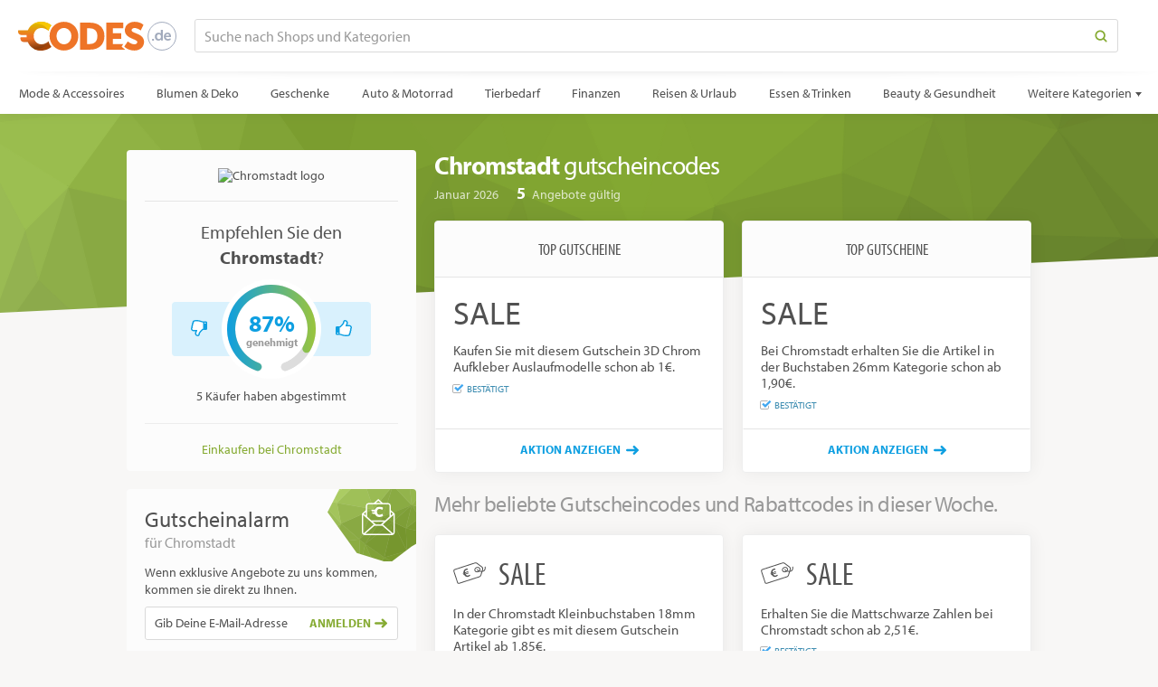

--- FILE ---
content_type: text/html; charset=utf-8
request_url: https://www.codes.de/chromstadt
body_size: 30924
content:
<!DOCTYPE html>
<html lang="de" class="merchant-page" data-date="1/26/2026 4:01:25 PM">
<head>
        <title>Chromstadt Gutscheincode &amp; Rabattcode (Jan 2026)</title>

<meta http-equiv="X-UA-Compatible" content="IE=edge">

    <link rel="preconnect" href="https://cdn.codes.de">

<link rel="preconnect" href="https://use.typekit.net">

    <meta name="description" content="Sparen Sie  mit Chromstadt Rabattcodes, Gutscheincodes und Gutscheinen f&amp;uuml;r Januar 2026. Der heutige top Chromstadt Rabattcode: Sale. Suchen Sie nach 5 Chromstadt Gutscheine und Rabatte unter Codes.de. Getestet und verifiziert am 26. Januar 2026."/>

<meta property="og:site_name" content="Codes.de"/>
<meta property="og:type" content="article"/>

    <meta property="og:title" content="Chromstadt Gutscheincode &amp; Rabattcode (Jan 2026)"/>
    <meta property="og:description" content="Sparen Sie  mit Chromstadt Rabattcodes, Gutscheincodes und Gutscheinen f&amp;uuml;r Januar 2026. Der heutige top Chromstadt Rabattcode: Sale. Suchen Sie nach 5 Chromstadt Gutscheine und Rabatte unter Codes.de. Getestet und verifiziert am 26. Januar 2026."/>
    <meta property="og:url" content="https://www.codes.de/chromstadt"/>
    <meta property="og:image" content="https://cdn.discountcodes.com/img/merchants/111900/120-logo/v2/chromstadt-gutschein.png"/>

    <meta property="og:image:width" content="120"/>

    <meta property="og:image:height" content="40"/>

    <meta property="og:image:alt" content="Chromstadt logo"/>

    <link rel="canonical" href="https://www.codes.de/chromstadt"/>

<meta http-equiv="Content-Type" content="text/html; charset=utf-8"/>
<meta name="viewport" content="width=device-width, initial-scale=1.0 user-scalable=no"/>

    
    <link rel="shortcut icon" type="image/ico" href="/Content/images/favicon.ico?v=1" />
    
    <link href="/bundles/merchant-css?v=gug7l85YdhmGwMDbsnI3TGEnxw5NsoDdfbUNNm_NwQY1" rel="stylesheet"/>


    <script>function updateQueryString(n,t,i){var u,r,f;return i||(i=window.location.href),u=new RegExp("([?&])"+n+"=.*?(&|#|$)(.*)","gi"),u.test(i)?typeof t!="undefined"&&t!==null?i.replace(u,"$1"+n+"="+t+"$2$3"):(r=i.split("#"),i=r[0].replace(u,"$1$3").replace(/(&|\?)$/,""),typeof r[1]!="undefined"&&r[1]!==null&&(i+="#"+r[1]),i):typeof t!="undefined"&&t!==null?(f=i.indexOf("?")!==-1?"&":"?",r=i.split("#"),i=r[0]+f+n+"="+t,typeof r[1]!="undefined"&&r[1]!==null&&(i+="#"+r[1]),i):i}function getParameterByName(n,t){t||(t=window.location.href);n=n.replace(/[\[\]]/g,"\\$&");var r=new RegExp("[?&]"+n+"(=([^&#]*)|&|#|$)"),i=r.exec(t);return i?i[2]?decodeURIComponent(i[2].replace(/\+/g," ")):"":null}function initOnCouponModelClick(n){for(var i=n.querySelectorAll(".js-coupon-modal"),t=0;t<i.length;t++)i[t].addEventListener("click",function(n){PC.OpenCouponModal.call(this,n)})}var PC=PC||{};PC.createNS=function(n){var t=n.split("."),i=PC,r,u;for(t[0]==="PC"&&(t=t.slice(1)),r=0;r<t.length;r++)u=t[r],typeof i[u]=="undefined"&&(i[u]={}),i=i[u];return i};PC.GLOBAL=PC.GLOBAL||{};PC.URLS=PC.URLS||{};PC.deferScripts=PC.deferScripts||[];PC.onScriptsComplete=PC.onScriptsComplete||[];document.addEventListener||(document.addEventListener=function(){});PC.OpenCouponModal=function(){var t=this.getAttribute("data-coupon-id"),n;this.removeAttribute("target");n=decodeURI(window.location.href);n=updateQueryString("c",t,n);window.open(n)};document.addEventListener("DOMContentLoaded",function(){var t,n;initOnCouponModelClick(document);t=getParameterByName("c",window.location.href);t&&(PC.GLOBAL.modalCouponId=t,n="",n+='<div class="coupon-modal">',n+='    <div class="loader">',n+="        <span><\/span>",n+="        <span><\/span>",n+="        <span><\/span>",n+="    <\/div>",n+="<\/div>",document.getElementById("overlayContent").innerHTML=n,document.documentElement.className+=" show-overlay")}),function(n,t,i,r,u,f,e){n.GoogleAnalyticsObject=u;n[u]=n[u]||function(){(n[u].q=n[u].q||[]).push(arguments)};n[u].l=1*new Date;f=t.createElement(i);e=t.getElementsByTagName(i)[0];f.async=1;f.src=r;e.parentNode.insertBefore(f,e)}(window,document,"script","https://www.google-analytics.com/analytics.js","ga");ga("create","UA-15586377-1","auto");ga("send","pageview"),function(){function f(){function n(){return Math.floor((1+Math.random())*65536).toString(16).substring(1)}return n()+n()+"-"+n()+"-"+n()+"-"+n()+"-"+n()+n()+n()}function t(n,t){document.cookie=n+"="+t+"; path=/"}var n,r,i,u;if(document.cookie.indexOf("sma_entry_url")===-1){if(n=[],i=document.URL.split("?")[1],i!=undefined)for(i=i.split("&"),u=0;u<i.length;u++)r=i[u].split("="),n.push(r[1]),n[r[0]]=r[1];t("sma_entry_url",document.URL.toLocaleString());t("sma_visitor",f());t("sma_entry_date",(new Date).toLocaleString());t("sma_referring_url",document.referrer.toLocaleString());t("utm_source",n.utm_source!=undefined?decodeURI(n.utm_source):"");t("utm_medium",n.utm_medium!=undefined?decodeURI(n.utm_medium):"");t("utm_campaign",n.utm_campaign!=undefined?decodeURI(n.utm_campaign):"");t("utm_term",n.utm_term!=undefined?decodeURI(n.utm_term):"")}}(),function(n){var r={kitId:"aqk3jzr",scriptTimeout:3e3,async:!0},u=n.documentElement,o=setTimeout(function(){u.className=u.className.replace(/\bwf-loading\b/g,"")+" wf-inactive"},r.scriptTimeout),t=n.createElement("script"),f=!1,e=n.getElementsByTagName("script")[0],i;u.className+=" wf-loading";t.src="https://use.typekit.net/"+r.kitId+".js";t.async=!0;t.onload=t.onreadystatechange=function(){if(i=this.readyState,!f&&(!i||i=="complete"||i=="loaded")){f=!0;clearTimeout(o);try{Typekit.load(r)}catch(n){}}};e.parentNode.insertBefore(t,e)}(document)</script>
    
    <script type="application/ld+json">
        {
        "@context": "http://schema.org",
        "@type": "Store",
        "name": "Chromstadt Gutscheincodes, Gutscheine und Rabattcodes",
        "logo": "https://cdn.discountcodes.com/img/merchants/111900/120-logo/v2/chromstadt-gutschein.png",
        "image": "https://cdn.discountcodes.com/img/merchants/111900/120-logo/v2/chromstadt-gutschein.png",
        "url" : "/chromstadt",
        "description": ""

            
                ,"telephone": ""
            

            
                ,"aggregateRating": {
                "@type": "AggregateRating",
                "ratingValue": "87",
                "ratingCount": "5",
                "bestRating": "100",
                "worstRating": "0"
                }
            


            
                ,"hasOfferCatalog": {
                "@type": "OfferCatalog",
                "id" : "/chromstadt",
                "numberOfItems" : "5",
                "itemListOrder" : "ItemListUnordered",
                "name" : "Chromstadt Offer Catalog",
                "itemListElement":
                [
                            
                                {
                                "@type": "ListItem",
                                "position" : 1,
                                "item": {
                                "@type": "Offer",
                                "id" : "/chromstadt#ListItem1",
                                "name": "Sale",
                                "description": "Kaufen Sie mit diesem Gutschein 3D Chrom Aufkleber Auslaufmodelle schon ab 1€.",
                                "url" : "",
                                "priceValidUntil" : ""
                                }
                                },
                            
                            
                                {
                                "@type": "ListItem",
                                "position" : 2,
                                "item": {
                                "@type": "Offer",
                                "id" : "/chromstadt#ListItem2",
                                "name": "Sale",
                                "description": "Bei Chromstadt erhalten Sie die Artikel in der Buchstaben 26mm Kategorie schon ab 1,90€.",
                                "url" : "",
                                "priceValidUntil" : ""
                                }
                                },
                            
                            
                                {
                                "@type": "ListItem",
                                "position" : 3,
                                "item": {
                                "@type": "Offer",
                                "id" : "/chromstadt#ListItem3",
                                "name": "Sale",
                                "description": "In der Chromstadt Kleinbuchstaben 18mm Kategorie gibt es mit diesem Gutschein Artikel ab 1,85€.",
                                "url" : "",
                                "priceValidUntil" : ""
                                }
                                },
                            
                            
                                {
                                "@type": "ListItem",
                                "position" : 4,
                                "item": {
                                "@type": "Offer",
                                "id" : "/chromstadt#ListItem4",
                                "name": "Sale",
                                "description": "Erhalten Sie die Mattschwarze Zahlen bei Chromstadt schon ab 2,51€.",
                                "url" : "",
                                "priceValidUntil" : ""
                                }
                                },
                            
                            
                                {
                                "@type": "ListItem",
                                "position" : 5,
                                "item": {
                                "@type": "Offer",
                                "id" : "/chromstadt#ListItem5",
                                "name": "Sale",
                                "description": "In der Chromstadt Kleinbuchstaben 20mm Kategorie gibt es mit diesem Gutschein Artikel ab 1,45€.",
                                "url" : "",
                                "priceValidUntil" : ""
                                }
                                }
                            
                ]
                }
            
        }
    </script>

</head>
<body>
    <svg style="display: none;" xmlns="http://www.w3.org/2000/svg" xmlns:xlink="http://www.w3.org/1999/xlink" xml:space="preserve">
        
        <symbol id="searchIcon" viewBox="0 0 12 12">
    <path d="M10.886,11.615c-0.192,0-0.384-0.073-0.53-0.22L7.932,8.972c-0.293-0.292-0.293-0.768,0-1.061 s0.768-0.293,1.061,0l2.424,2.423c0.293,0.292,0.293,0.768,0,1.061C11.27,11.542,11.078,11.615,10.886,11.615z"></path>
    <path style="fill-rule:evenodd;clip-rule:evenodd;" d="M5.24,0.385c-2.692,0-4.875,2.183-4.875,4.875 c0,2.693,2.183,4.875,4.875,4.875c2.693,0,4.875-2.183,4.875-4.875C10.115,2.568,7.933,0.385,5.24,0.385z M5.24,8.657 c-1.875,0-3.396-1.521-3.396-3.396S3.364,1.865,5.24,1.865s3.396,1.521,3.396,3.396S7.115,8.657,5.24,8.657z"></path>
</symbol>
        <symbol id="arrowLeft" viewBox="0 0 14 10">
    <path d="M4.347,9.658L0.358,5.825C0.119,5.614,0,5.325,0,5.008C0,4.69,0.119,4.405,0.358,4.189l3.989-3.847 c0.473-0.456,1.245-0.456,1.718,0c0.473,0.456,0.473,1.194,0,1.65l-1.917,1.84h8.631C13.455,3.832,14,4.354,14,5 s-0.545,1.168-1.217,1.168H4.152l1.917,1.84c0.473,0.456,0.473,1.194,0,1.65C5.592,10.114,4.824,10.114,4.347,9.658z" />
</symbol>

        <symbol id="arrowRight" viewBox="0 0 14 10">
    <path d="M9.652,0.342l3.99,3.833C13.881,4.387,14,4.676,14,4.993c0,0.318-0.119,0.603-0.357,0.819l-3.99,3.847 c-0.473,0.456-1.244,0.456-1.718,0c-0.473-0.456-0.473-1.194,0-1.65l1.917-1.84h-8.63C0.545,6.168,0,5.646,0,5 s0.545-1.168,1.217-1.168h8.631l-1.917-1.84c-0.473-0.456-0.473-1.194,0-1.65C8.408-0.114,9.176-0.114,9.652,0.342z" />
</symbol>

        <symbol id="chevronRight" viewBox="0 0 6 11">
    <path d="M0.162,0.99l4.51,4.51l-4.511,4.509c-0.215,0.215-0.215,0.562,0,0.777s0.563,0.215,0.778,0l4.899-4.897 c0.215-0.214,0.215-0.562,0-0.777L0.939,0.213C0.725,0,0.375,0,0.161,0.213C-0.053,0.427-0.053,0.776,0.162,0.99z" />
</symbol>
        
        <symbol id="successIcon" viewBox="0 0 18 18">
    <path d="M9,0c4.971,0,9,4.029,9,9s-4.029,9-9,9s-9-4.029-9-9S4.029,0,9,0z M14.924,5.925l-1.681-1.658 c-0.101-0.099-0.265-0.098-0.365,0.002L7.481,9.665c-0.099,0.1-0.263,0.1-0.364,0L5.108,7.656c-0.099-0.1-0.263-0.1-0.363,0 l-1.67,1.669c-0.1,0.101-0.1,0.265,0,0.364l4.042,4.043c0.1,0.1,0.264,0.1,0.364,0l7.445-7.445 C15.025,6.187,15.025,6.024,14.924,5.925L14.924,5.925z"/>
</symbol>
        <symbol id="socialRoundFacebook" viewBox="0 0 18 18">
    <path d="M9,18 C4.037,18 0,13.963 0,9 C0,4.037 4.037,0 9,0 C13.963,0 18,4.037 18,9 C18,13.963 13.963,18 9,18 Z M9,2 C5.141,2 2,5.141 2,9 C2,12.859 5.141,16 9,16 C12.859,16 16,12.859 16,9 C16,5.141 12.859,2 9,2 Z"></path>
    <path d="M11.5644375,3.87 L11.5644375,5.58 L10.6689375,5.58 C9.9556875,5.58 9.855,5.8134375 9.855,6.273 L9.855,7.29 L11.5644375,7.29 L11.3619375,9.001125 L9.855,9.001125 L9.855,14.13 L7.637625,14.13 L7.637625,9.001125 L6.435,9.001125 L6.435,7.29 L7.637625,7.29 L7.637625,6.1498125 C7.637625,4.7098125 8.2411875,3.87 10.071,3.87 L11.5644375,3.87 Z"></path>
</symbol>
        
        <symbol id="socialRoundTwitter" viewBox="0 0 18 18">
    <path d="M9,18 C4.037,18 0,13.963 0,9 C0,4.037 4.037,0 9,0 C13.963,0 18,4.037 18,9 C18,13.963 13.963,18 9,18 Z M9,2 C5.141,2 2,5.141 2,9 C2,12.859 5.141,16 9,16 C12.859,16 16,12.859 16,9 C16,5.141 12.859,2 9,2 Z"></path>
    <path d="M10.6160625,5.488875 C9.658125,5.5130625 8.88975,6.296625 8.88975,7.2601875 C8.88975,7.399125 8.9049375,7.53525 8.9353125,7.664625 C7.462125,7.5909375 6.1554375,6.885 5.2813125,5.8123125 C5.128875,6.0744375 5.041125,6.3793125 5.041125,6.7044375 C5.041125,7.31925 5.3544375,7.8615 5.8303125,8.1793125 C5.5400625,8.16975 5.266125,8.089875 5.0270625,7.957125 C5.0270625,7.9644375 5.0270625,7.972875 5.0270625,7.9801875 C5.0270625,8.839125 5.6379375,9.5540625 6.4490625,9.7171875 C6.3005625,9.75825 6.143625,9.779625 5.9821875,9.779625 C5.868,9.779625 5.756625,9.7689375 5.648625,9.748125 C5.8741875,10.4518125 6.5278125,10.9648125 7.3035,10.9794375 C6.697125,11.4541875 5.9338125,11.7376875 5.103,11.7376875 C4.960125,11.7376875 4.818375,11.730375 4.68,11.7135 C5.4646875,12.2169375 6.3961875,12.51 7.396875,12.51 C10.6576875,12.51 12.44025,9.808875 12.44025,7.4660625 C12.44025,7.3895625 12.4385625,7.3125 12.4351875,7.236 C12.78225,6.9868125 13.082625,6.674625 13.32,6.3185625 C13.0021875,6.45975 12.66075,6.5559375 12.3024375,6.598125 C12.6680625,6.3793125 12.9493125,6.0316875 13.0815,5.6176875 C12.7389375,5.82075 12.3598125,5.9686875 11.9559375,6.048 C11.6325,5.70375 11.1718125,5.488875 10.6621875,5.488875 C10.647,5.488875 10.63125,5.4883125 10.6160625,5.488875"></path>
</symbol>
        <symbol id="closeIcon" viewBox="0 0 18 18">
    <line style="fill:none;stroke-width:2;stroke-linecap:round;stroke-linejoin:round;stroke-miterlimit:10;" x1="1" y1="1" x2="17" y2="17" />
    <line style="fill:none;stroke-width:2;stroke-linecap:round;stroke-linejoin:round;stroke-miterlimit:10;" x1="17" y1="1" x2="1" y2="17" />
</symbol>
        
    
    <symbol id="siteCoinFlat" viewBox="0 0 60 60" version="1.1" xmlns="http://www.w3.org/2000/svg" xmlns:xlink="http://www.w3.org/1999/xlink">
    <g stroke="none" fill-rule="evenodd">
        <path d="M41.6836787,55.9459459 C30.0413253,55.9459459 21.2146435,49.7971124 17.4366613,40.5415059 L10.0933106,40.5415059 C6.84365006,40.5415059 4.20554606,37.8962103 4.20554606,34.6383446 L4.20554606,32.6084183 C4.20554606,32.3322759 4.42940369,32.1084183 4.70554606,32.1084183 L15.4997737,32.1084183 C15.4469123,31.3804789 15.4203356,30.6422909 15.4203356,29.8947328 C15.4203356,29.2195002 15.4442838,28.5515879 15.4915962,27.8918745 L5.88776449,27.8918745 C2.638104,27.8918745 -6.21724894e-15,25.2465789 -6.21724894e-15,21.9887132 L-6.21724894e-15,20.3020957 C-6.21724894e-15,19.8365189 0.376746835,19.4587869 0.841109213,19.4587869 L17.5058775,19.4587869 C21.4190797,10.2670142 30.4864123,4.05405405 41.6836787,4.05405405 C51.9075364,4.05405405 58.0344913,8.87819011 59.8679926,10.5691999 C57.5742177,13.4352784 55.8163578,16.7364808 54.7042245,20.3474821 C54.3014334,19.9948004 52.3332581,18.3370513 49.4830377,17.0140718 C47.4395259,16.0655401 44.9426072,15.2890936 42.2441261,15.2890936 C32.6490559,15.2890936 28.0968444,22.3813788 28.0968444,29.6139227 C28.0968444,37.057001 32.9992261,44.7109064 42.2441261,44.7109064 C48.1409442,44.7109064 52.931178,40.9552543 54.7559177,39.2996752 C55.8925833,43.0032062 57.677312,46.3855185 60,49.3163093 C57.1072268,51.7908934 50.8806822,55.9459459 41.6836787,55.9459459 Z"></path>
    </g>
</symbol>

    
    <symbol id="thumbsUpIcon" viewBox="0 0 14 14">
    <path d="M13.547,7.824c0.16,0.543,0.097,1.205-0.263,1.792c0.099,0.666-0.061,1.316-0.52,1.859 C12.782,13.753,10.824,14,8.746,14c-2.35,0-3.956-1.077-4.956-1.077H1.166c-0.322,0-0.596-0.104-0.824-0.315 C0.114,12.397,0,12.144,0,11.847V6.462C0,6.164,0.114,5.91,0.342,5.7s0.502-0.315,0.824-0.315h2.497 c0.341-0.21,1.838-1.998,2.223-2.381c0.146-0.141,0.253-0.38,0.323-0.72C6.43,1.219,6.756,0,7.872,0c2.907,0,3.01,2.734,2.187,4.308 h1.603C13.449,4.308,14.718,6.197,13.547,7.824z" />
    <path style="fill:#FFFFFF;" d="M11.661,5.385H8.456c0-1.017,1.534-2.625,0.582-3.912C8.844,1.209,8.456,1.077,7.872,1.077 c-0.312,0.288-0.5,1.36-0.624,1.771C7.135,3.221,6.955,3.528,6.706,3.77c-0.9,0.867-1.222,1.569-2.228,2.39 C4.069,6.491,3.906,6.462,3.499,6.462v5.385c1.576,0,3.086,1.076,5.248,1.076c1.266,0,3.198,0.236,2.806-1.876 c0.479-0.234,0.804-1.024,0.43-1.641c0.646-0.564,0.591-1.412,0.164-1.868C13.005,7.517,13.202,5.385,11.661,5.385z" />
    <path style="fill:#FFFFFF;" d="M2.333,11.308c0-0.284-0.255-0.538-0.583-0.538c-0.328,0-0.583,0.254-0.583,0.538 c0,0.297,0.271,0.539,0.583,0.539C2.062,11.847,2.333,11.604,2.333,11.308z" />
</symbol>
    <symbol id="thumbsDownIcon" viewBox="0 0 14 14">
    <path d="M0.453,6.176c-0.16-0.543-0.097-1.205,0.263-1.792c-0.099-0.666,0.061-1.316,0.52-1.859 C1.218,0.247,3.176,0,5.254,0c2.35,0,3.956,1.077,4.956,1.077h2.624c0.322,0,0.596,0.104,0.824,0.315 C13.886,1.603,14,1.856,14,2.153v5.385c0,0.298-0.114,0.552-0.342,0.762s-0.502,0.315-0.824,0.315h-2.497 c-0.341,0.21-1.838,1.998-2.223,2.381c-0.146,0.141-0.253,0.38-0.323,0.72C7.57,12.781,7.244,14,6.128,14 c-2.907,0-3.01-2.734-2.187-4.308H2.339C0.551,9.692-0.718,7.803,0.453,6.176z" />
    <path style="fill:#FFFFFF;" d="M2.339,8.615h3.206c0,1.017-1.534,2.625-0.582,3.912c0.193,0.264,0.582,0.396,1.166,0.396 c0.312-0.288,0.5-1.36,0.624-1.771c0.112-0.373,0.293-0.681,0.542-0.922c0.9-0.867,1.222-1.569,2.228-2.39 c0.409-0.332,0.572-0.303,0.979-0.303V2.153c-1.576,0-3.086-1.076-5.248-1.076c-1.266,0-3.198-0.236-2.806,1.876 C1.97,3.188,1.644,3.978,2.019,4.594C1.373,5.158,1.427,6.006,1.854,6.462C0.995,6.483,0.798,8.615,2.339,8.615z" />
    <path style="fill:#FFFFFF;" d="M11.667,2.692c0,0.284,0.255,0.538,0.583,0.538c0.328,0,0.583-0.254,0.583-0.538 c0-0.297-0.271-0.539-0.583-0.539C11.938,2.153,11.667,2.396,11.667,2.692z" />
</symbol>

    
    <symbol id="chatBubbleIcon" viewBox="0 0 21 24">
    <rect x="6" y="6.75" width="4.5" height="1.5"/>
    <rect x="6" y="9.75" width="9" height="1.5"/>
    <rect x="6" y="12.75" width="4.5" height="1.5"/>
    <path d="M1.507,10.846c0.178,4.639,3.998,8.62,8.998,8.654 c0.426,0.027,0.723,0.292,0.745,0.75v2.063c2.042-0.581,3.714-1.793,4.067-3.931c0.031-0.146,0.069-0.263,0.196-0.397 c0.972-1,3.277-2.199,3.881-6.123c0.819-5.279-3.208-10.188-8.664-10.359C5.553,1.372,1.307,5.704,1.507,10.846z M20.916,9.169 c0.484,3.775-1.14,7.538-4.174,9.766c-0.759,3.696-5.012,5.022-6.21,5.064c-0.387,0.017-0.753-0.249-0.782-0.749v-2.277 c-5.459-0.352-10.037-5.179-9.736-11.01c0.271-5.27,4.551-9.772,10.217-9.96C15.658-0.115,20.23,3.902,20.916,9.169z"/>
</symbol>

    
    <symbol id="mailIcon" viewBox="0 0 16 12">
    <path fill-rule="evenodd" clip-rule="evenodd" d="M14.633,1.486c-0.018-0.004-0.036-0.006-0.055-0.006H1.473 l6.521,4.158L14.633,1.486z M1.16,2.892v7.439c0,0.066,0.1,0.188,0.262,0.188h13.156c0.162,0,0.262-0.121,0.262-0.188V2.956 L7.978,7.238L1.16,2.892z M14.578,12H1.422C0.638,12,0,11.252,0,10.331V1.669C0,0.749,0.638,0,1.422,0h13.156 C15.361,0,16,0.749,16,1.669v8.662C16,11.251,15.361,12,14.578,12z" />
</symbol>
    <symbol id="phoneIcon" viewBox="0 0 14 14">
    <path d="M6.717,8.61C5.514,7.623,4.711,6.406,4.289,5.711L3.974,5.119c0.11-0.118,0.95-1.016,1.314-1.503 c0.457-0.611-0.206-1.164-0.206-1.164S3.216,0.59,2.791,0.221S1.876,0.057,1.876,0.057C0.982,0.633,0.056,1.134,0,3.544 C-0.002,5.8,1.714,8.127,3.57,9.928c1.859,2.035,4.411,4.074,6.879,4.072c2.414-0.055,2.916-0.979,3.494-1.871 c0,0,0.205-0.488-0.165-0.913s-2.237-2.287-2.237-2.287s-0.553-0.662-1.166-0.206C9.918,9.064,9.099,9.822,8.9,10.005 C8.901,10.006,7.529,9.276,6.717,8.61z"/>
</symbol>

    
    <symbol id="expiredIcon" viewBox="0 0 12 12">
    <g stroke="none" fill-rule="evenodd">
        <path d="M6.0001,1 C8.7614,1 11,3.2386 11,6 C11,8.7614 8.7614,11 6.0001,11 C3.2386,11 1,8.7614 1,6 C1,3.2386 3.2386,1 6.0001,1 Z M6.0001,10.2324 C8.337,10.2324 10.2317,8.3375 10.2317,6 C10.2317,3.6625 8.337,1.7676 6.0001,1.7676 C3.663,1.7676 1.7685,3.6625 1.7685,6 C1.7685,8.3375 3.663,10.2324 6.0001,10.2324 Z M8.6984,5.6193 C8.9072,5.6193 9.0766,5.7908 9.0766,6.0024 C9.0766,6.2141 8.9072,6.3856 8.6986,6.3856 L5.9993,6.3856 C5.7869,6.3856 5.6146,6.2134 5.6146,6.0009 L5.6146,3.3081 C5.6146,3.0957 5.7869,2.9235 5.9993,2.9235 C6.2115,2.9235 6.3839,3.0957 6.3839,3.3081 L6.3839,5.6193 L8.6984,5.6193 Z" />
    </g>
</symbol>
    <symbol id="validatedIcon" viewBox="0 0 14 12" version="1.1">
    <path d="M10,7.38797163 L11,6.38805409 L11,9 C11,10.1045695 10.1045695,11 9,11 L3,11 C1.8954305,11 1,10.1045695 1,9 L1,3 C1,1.8954305 1.8954305,1 3,1 L9,1 C9.33876789,1 9.65786356,1.08422679 9.93748833,1.23288171 L9.15788769,2.0123938 C9.10645854,2.00423655 9.05372402,2 9,2 L3,2 C2.44771525,2 2,2.44771525 2,3 L2,9 C2,9.55228475 2.44771525,10 3,10 L9,10 C9.55228475,10 10,9.55228475 10,9 L10,7.38797163 Z"></path>
    <path fill="currentColor" d="M13.2065809,2.3677 C13.3170809,2.4766 13.3176809,2.6559 13.2076809,2.7664 L7.09748086,8.8761 C6.98808086,8.986 6.80818086,8.986 6.69818086,8.8761 L3.42438086,5.6022 C3.31498086,5.4928 3.31498086,5.3129 3.42438086,5.2024 L4.72038086,3.907 C4.82968086,3.797 5.00968086,3.797 5.11958086,3.907 L6.69878086,5.4856 C6.80818086,5.595 6.98868086,5.595 7.09858086,5.4856 L11.5018809,1.0828 C11.6118809,0.9729 11.7917809,0.9723 11.9027809,1.0817 L13.2065809,2.3677 Z"></path>
</symbol>

    
    <symbol id="bogoIcon" viewBox="0 0 36 24">
    <g stroke="none" fill-rule="evenodd">
        <path d="M10.5434783,15 L3.36956522,15 C2.05866749,15 1,13.9623856 1,12.6875 L1,3.3125 C1,2.03761445 2.05866749,1 3.36956522,1 L19.6304348,1 C20.9413325,1 22,2.03761445 22,3.3125 L22,5.65625 C22,5.93239237 22.2238576,6.15625 22.5,6.15625 C22.7761424,6.15625 23,5.93239237 23,5.65625 L23,3.3125 C23,1.48078384 21.4891713,-3.25528422e-16 19.6304348,0 L3.36956522,0 C1.51082873,2.60422738e-16 -3.41443141e-16,1.48078384 4.4408921e-16,3.3125 L4.4408921e-16,12.6875 C7.05933327e-16,14.5192162 1.51082873,16 3.36956522,16 L10.5434783,16 C10.8196206,16 11.0434783,15.7761424 11.0434783,15.5 C11.0434783,15.2238576 10.8196206,15 10.5434783,15 Z" fill-rule="nonzero"></path>
        <path d="M16,9 C14.8954305,9 14,9.8954305 14,11 L14,21 C14,22.1045695 14.8954305,23 16,23 L33,23 C34.1045695,23 35,22.1045695 35,21 L35,11 C35,9.8954305 34.1045695,9 33,9 L16,9 Z M16,8 L33,8 C34.6568542,8 36,9.34314575 36,11 L36,21 C36,22.6568542 34.6568542,24 33,24 L16,24 C14.3431458,24 13,22.6568542 13,21 L13,11 C13,9.34314575 14.3431458,8 16,8 Z" fill-rule="nonzero"></path>
        <path d="M27.1064179,18.6831706 L27.379945,19.8554296 C26.9501167,20.1159316 26.2207111,20.3764336 25.3871047,20.3764336 C24.2018206,20.3764336 23.1337624,19.90753 22.4434321,19.0348483 C22.0266289,18.5529196 21.7400767,17.9016646 21.6228508,17.0941084 L20.7892444,17.0941084 L20.7892444,16.2995773 L21.51865,16.2995773 C21.51865,16.2344518 21.51865,16.1563012 21.51865,16.0911757 C21.51865,15.9348745 21.5316751,15.7655482 21.5447002,15.6222721 L20.7892444,15.6222721 L20.7892444,14.8147159 L21.6619261,14.8147159 C21.8182273,14.0201848 22.169905,13.3428796 22.6388086,12.8479258 C23.342164,12.0664198 24.2929963,11.6235664 25.4522302,11.6235664 C26.2337362,11.6235664 26.8849912,11.8189429 27.3148195,12.0273445 L26.989192,13.2386788 C26.6505394,13.0563274 26.1165103,12.8870011 25.5303808,12.8870011 C24.8791258,12.8870011 24.3060214,13.1214529 23.8761931,13.6033816 C23.602666,13.8899338 23.4072895,14.3197621 23.3030887,14.8147159 L26.7156649,14.8147159 L26.7156649,15.6222721 L23.1467875,15.6222721 C23.1207373,15.7655482 23.1207373,15.9218494 23.1207373,16.0781506 C23.1207373,16.1563012 23.1207373,16.2214267 23.1207373,16.2995773 L26.7156649,16.2995773 L26.7156649,17.0941084 L23.2640134,17.0941084 C23.3551891,17.6541877 23.5505656,18.0709909 23.8240927,18.3705682 C24.2669461,18.8524969 24.8921509,19.0739236 25.5694561,19.0739236 C26.207686,19.0739236 26.8068406,18.8524969 27.1064179,18.6831706 Z"></path>
    </g>
</symbol>
    <symbol id="freebieIcon" viewBox="0 0 24 24">
    <g stroke="none" fill-rule="evenodd">
        <path d="M23,10 L23,8 C23,6.8954305 22.1045695,6 21,6 L3,6 C1.8954305,6 1,6.8954305 1,8 L1,10 C1,10.7838433 1.45457858,11.4849481 2.15210866,11.8121618 L2.78844133,12.1106676 L2.72307928,12.8104909 C2.71723295,12.8730869 2.71428571,12.9362898 2.71428571,13 L2.71428571,21 C2.71428571,22.1045695 3.60971621,23 4.71428571,23 L19.2857143,23 C20.3902838,23 21.2857143,22.1045695 21.2857143,21 L21.2857143,13 C21.2857143,12.9362898 21.2827671,12.8730869 21.2769207,12.8104909 L21.2115587,12.1106676 L21.8478913,11.8121618 C22.5454214,11.4849481 23,10.7838433 23,10 Z M24,10 C24,11.2019007 23.2932078,12.2387213 22.2725875,12.7174977 C22.2812734,12.8104975 22.2857143,12.9047301 22.2857143,13 L22.2857143,21 C22.2857143,22.6568542 20.9425685,24 19.2857143,24 L4.71428571,24 C3.05743146,24 1.71428571,22.6568542 1.71428571,21 L1.71428571,13 C1.71428571,12.9047301 1.71872656,12.8104975 1.72741254,12.7174977 C0.706792182,12.2387213 0,11.2019007 0,10 L0,8 C0,6.34314575 1.34314575,5 3,5 L21,5 C22.6568542,5 24,6.34314575 24,8 L24,10 Z" fill-rule="nonzero" />
        <polygon fill-rule="nonzero" points="22.5 11.5 1.5 11.5 1.5 12.5 22.5 12.5" />
        <path d="M11,5.78492163 L11,5.78492163 C7.71512665,4.97453754 6.62352396,2.65455369 8.08437477,0.838565271 C9.41615969,-0.816980911 11.2073874,-0.174598585 12.1178949,2.37717764 C13.0284024,-0.174598585 14.8196301,-0.816980911 16.1514151,0.838565271 C17.6466788,2.69733255 16.4678174,5.08411998 13,5.83965233 L13,24 L11,24 L11,5.78492163 Z M8.86355376,1.46536676 C9.84656339,0.243384273 11.2740195,1.17672611 11.6365869,4.90360651 C8.69190925,4.35425205 7.85785347,2.71555608 8.86355376,1.46536676 Z M15.3722361,1.46536676 C16.3779364,2.71555608 15.5438806,4.35425205 12.599203,4.90360651 C12.9617704,1.17672611 14.3892264,0.243384273 15.3722361,1.46536676 Z" />
    </g>
</symbol>
    <symbol id="printableIcon" viewBox="0 0 36 24">
    <g stroke="none" fill-rule="evenodd">
        <path d="M3.83563616,19.2525907 C4.21452218,18.9158031 4.78547782,18.9158031 5.16436384,19.2525907 L9,22.662045 L12.8356362,19.2525907 C13.2145222,18.9158031 13.7854778,18.9158031 14.1643638,19.2525907 L18,22.662045 L21.8356362,19.2525907 C22.2145222,18.9158031 22.7854778,18.9158031 23.1643638,19.2525907 L27,22.662045 L30.8356362,19.2525907 C31.2145222,18.9158031 31.7854778,18.9158031 32.1643638,19.2525907 L35,21.7731562 L35,2 C35,1.44771525 34.5522847,1 34,1 L2,1 C1.44771525,1 1,1.44771525 1,2 L1,21.7731562 L3.83563616,19.2525907 Z M0,24 L4.4408921e-16,2 C3.0881846e-16,0.8954305 0.8954305,4.64379822e-15 2,4.4408921e-15 L34,0 C35.1045695,-2.02906125e-16 36,0.8954305 36,2 L36,24 L31.5,20 L27,24 L22.5,20 L18,24 L13.5,20 L9,24 L4.5,20 L0,24 Z" fill-rule="nonzero"></path>
        <polygon fill-rule="nonzero" points="16 9 31 9 31 7 16 7"></polygon>
        <polygon fill-rule="nonzero" points="16 14 26 14 26 12 16 12"></polygon>
        <path d="M11.7153552,13.5952976 L12.0163574,14.885307 C11.543354,15.1719758 10.7406815,15.4586445 9.82334144,15.4586445 C8.51899861,15.4586445 7.34365671,14.9426408 6.58398451,13.9823004 C6.1253145,13.4519632 5.80997887,12.7352914 5.68097793,11.8466182 L4.76363791,11.8466182 L4.76363791,10.9722785 L5.56631042,10.9722785 C5.56631042,10.9006113 5.56631042,10.8146107 5.56631042,10.7429435 C5.56631042,10.5709423 5.58064386,10.3846076 5.5949773,10.2269397 L4.76363791,10.2269397 L4.76363791,9.3382666 L5.72397824,9.3382666 C5.89597949,8.4639269 6.28298231,7.71858813 6.79898607,7.1739175 C7.57299171,6.31391123 8.61933267,5.82657435 9.89500863,5.82657435 C10.7550149,5.82657435 11.4716868,6.04157592 11.9446902,6.27091092 L11.5863543,7.60392063 C11.2136849,7.4032525 10.626014,7.21691781 9.98100926,7.21691781 C9.26433737,7.21691781 8.63366611,7.47491969 8.16066266,8.00525689 C7.85966047,8.32059252 7.6446589,8.79359597 7.5299914,9.3382666 L11.2853521,9.3382666 L11.2853521,10.2269397 L7.35799015,10.2269397 C7.32932327,10.3846076 7.32932327,10.5566088 7.32932327,10.7286101 C7.32932327,10.8146107 7.32932327,10.8862779 7.32932327,10.9722785 L11.2853521,10.9722785 L11.2853521,11.8466182 L7.48699109,11.8466182 C7.58732515,12.462956 7.80232672,12.921626 8.10332891,13.2512951 C8.59066579,13.7816323 9.27867081,14.0253008 10.0240096,14.0253008 C10.726348,14.0253008 11.3856862,13.7816323 11.7153552,13.5952976 Z"></path>
    </g>
</symbol>
    <symbol id="rebateIcon" viewBox="0 0 27 24">
    <g stroke="none" fill-rule="evenodd">
        <path d="M15,1 C21.0751322,1 26,5.92486775 26,12 C26,18.0751322 21.0751322,23 15,23 C11.1466908,23 7.6375414,21.0032285 5.64404134,17.7879952 C5.49852805,17.5533028 5.19031049,17.4810089 4.95561815,17.6265222 C4.72092581,17.7720355 4.64863191,18.0802531 4.79414521,18.3149454 C6.96815826,21.8213206 10.7969947,24 15,24 C21.627417,24 27,18.627417 27,12 C27,5.372583 21.627417,0 15,0 C8.79149506,0 3.63719954,4.7310172 3.05464632,10.8475395 L0.853553391,8.64644661 C0.658291245,8.45118446 0.341708755,8.45118446 0.146446609,8.64644661 C-0.0488155365,8.84170876 -0.0488155365,9.15829124 0.146446609,9.35355339 L3.14644661,12.3535534 C3.34170876,12.5488155 3.65829124,12.5488155 3.85355339,12.3535534 L6.85355339,9.35355339 C7.04881554,9.15829124 7.04881554,8.84170876 6.85355339,8.64644661 C6.65829124,8.45118446 6.34170876,8.45118446 6.14644661,8.64644661 L4.07369145,10.7192018 C4.7101655,5.22213505 9.38487793,1 15,1 Z" fill-rule="nonzero"></path>
        <path d="M17.4622888,14.9892207 L17.7670152,16.2951909 C17.2881595,16.5854065 16.4755558,16.8756221 15.5468659,16.8756221 C14.2263849,16.8756221 13.0365009,16.353234 12.2674296,15.3810117 C11.8030846,14.8441129 11.4838475,14.1185739 11.3532505,13.2189055 L10.4245605,13.2189055 L10.4245605,12.3337479 L11.2371642,12.3337479 C11.2371642,12.261194 11.2371642,12.1741294 11.2371642,12.1015755 C11.2371642,11.9274461 11.251675,11.738806 11.2661858,11.5791874 L10.4245605,11.5791874 L10.4245605,10.679519 L11.3967828,10.679519 C11.5709122,9.79436144 11.9627032,9.03980089 12.4850913,8.48839125 C13.2686734,7.61774445 14.3279604,7.12437793 15.6194198,7.12437793 C16.4900666,7.12437793 17.2156056,7.34203963 17.6944613,7.57421211 L17.3316918,8.92371465 C16.9544115,8.72056373 16.3594696,8.53192359 15.7064845,8.53192359 C14.9809455,8.53192359 14.3424711,8.79311763 13.8636154,9.33001649 C13.558889,9.64925364 13.3412273,10.1281094 13.2251411,10.679519 L17.0269654,10.679519 L17.0269654,11.5791874 L13.0510117,11.5791874 C13.0219902,11.738806 13.0219902,11.9129353 13.0219902,12.0870647 C13.0219902,12.1741294 13.0219902,12.2466833 13.0219902,12.3337479 L17.0269654,12.3337479 L17.0269654,13.2189055 L13.1816087,13.2189055 C13.2831842,13.8428691 13.5008459,14.307214 13.8055723,14.640962 C14.2989388,15.1778608 14.9954562,15.4245441 15.7500168,15.4245441 C16.461045,15.4245441 17.1285409,15.1778608 17.4622888,14.9892207 Z"></path>
    </g>
</symbol>
    <symbol id="giftCardIcon" viewBox="0 0 36 24">
    <g stroke="none" fill-rule="evenodd">
        <path d="M36,9.5 L36,21 C36,22.6568542 34.6568542,24 33,24 L9.5,24 L9.5,24.5 L8.5,24.5 L8.5,24 L3,24 C1.34314575,24 2.02906125e-16,22.6568542 0,21 L0,3 C-2.02906125e-16,1.34314575 1.34314575,3.04359188e-16 3,0 L33,0 C34.6568542,-3.04359188e-16 36,1.34314575 36,3 L36,8.5 L36.5,8.5 L36.5,9.5 L36,9.5 Z M1,8.5 L8.5,8.5 L8.5,1 L3,1 C1.8954305,1 1,1.8954305 1,3 L1,8.5 Z M1,9.5 L1,21 C1,22.1045695 1.8954305,23 3,23 L8.5,23 L8.5,9.5 L1,9.5 Z M35,8.5 L35,3 C35,1.8954305 34.1045695,1 33,1 L9.5,1 L9.5,8.5 L35,8.5 Z M35,9.5 L9.5,9.5 L9.5,23 L33,23 C34.1045695,23 35,22.1045695 35,21 L35,9.5 Z" fill-rule="nonzero"></path>
        <path d="M9.11789491,5.87717764 C10.0284024,3.32540142 11.8196301,2.68301909 13.1514151,4.33856527 C14.4669198,5.97387348 13.7126124,8.01787704 11.1507789,9.00018845 C13.7126124,9.98249987 14.4669198,12.0265034 13.1514151,13.6618116 C11.8196301,15.3173578 10.0284024,14.6749755 9.11789491,12.1231993 C8.20738743,14.6749755 6.41615969,15.3173578 5.08437477,13.6618116 C3.76887006,12.0265034 4.52317746,9.98249987 7.08501092,9.00018845 C4.52317746,8.01787704 3.76887006,5.97387348 5.08437477,4.33856527 C6.41615969,2.68301909 8.20738743,3.32540142 9.11789491,5.87717764 Z M12.3722361,4.96536676 C13.3779364,6.21555608 12.5438806,7.85425205 9.59920297,8.40360651 C9.96177038,4.67672611 11.3892264,3.74338427 12.3722361,4.96536676 Z M5.86355376,13.0350101 C4.85785347,11.7848208 5.69190925,10.1461249 8.63658685,9.59677039 C8.27401945,13.3236508 6.84656339,14.2569926 5.86355376,13.0350101 Z M12.3722361,13.0350101 C11.3892264,14.2569926 9.96177038,13.3236508 9.59920297,9.59677039 C12.5438806,10.1461249 13.3779364,11.7848208 12.3722361,13.0350101 Z M5.86355376,4.96536676 C6.84656339,3.74338427 8.27401945,4.67672611 8.63658685,8.40360651 C5.69190925,7.85425205 4.85785347,6.21555608 5.86355376,4.96536676 Z"></path>
        <path d="M31.9636962,19.21094 L32.2189941,20.3050741 C31.8178116,20.548215 31.1370171,20.7913559 30.3589662,20.7913559 C29.252675,20.7913559 28.2557973,20.3537023 27.6114739,19.5391802 C27.2224484,19.0893695 26.9549934,18.4815173 26.84558,17.7277804 L26.0675291,17.7277804 L26.0675291,16.9862006 L26.7483236,16.9862006 C26.7483236,16.9254154 26.7483236,16.8524731 26.7483236,16.7916879 C26.7483236,16.6458034 26.7604807,16.4877618 26.7726377,16.3540343 L26.0675291,16.3540343 L26.0675291,15.6002975 L26.8820511,15.6002975 C27.0279357,14.8587177 27.3561759,14.2265513 27.7938295,13.7645836 C28.45031,13.0351608 29.3377743,12.6218213 30.4197514,12.6218213 C31.1491741,12.6218213 31.7570264,12.804177 32.1582089,12.9986897 L31.8542828,14.1292949 C31.5381996,13.9590963 31.0397607,13.8010547 30.4926937,13.8010547 C29.8848414,13.8010547 29.3499314,14.0198815 28.9487489,14.4696922 C28.6934509,14.7371472 28.5110952,15.1383297 28.4138389,15.6002975 L31.5989848,15.6002975 L31.5989848,16.3540343 L28.2679543,16.3540343 C28.2436402,16.4877618 28.2436402,16.6336463 28.2436402,16.7795309 C28.2436402,16.8524731 28.2436402,16.9132584 28.2436402,16.9862006 L31.5989848,16.9862006 L31.5989848,17.7277804 L28.3773677,17.7277804 C28.4624671,18.2505334 28.6448227,18.6395588 28.9001207,18.9191709 C29.3134602,19.3689816 29.8969984,19.5756514 30.5291648,19.5756514 C31.12486,19.5756514 31.6840841,19.3689816 31.9636962,19.21094 Z"></path>
    </g>
</symbol>
    <symbol id="saleIcon" viewBox="0 0 36 24">
    <g stroke="none" fill-rule="evenodd">
        <path d="M26.2094546,8.54708095 C26.8721401,9.80114866 29.5029084,10.8179371 31.7194839,10.6781468 C34.5405151,10.5002359 36.1844487,8.6211358 35.7334573,5.17390861 C35.6976357,4.90009952 35.4466303,4.70717262 35.1728212,4.74299432 C34.8990121,4.77881602 34.7060852,5.02982137 34.7419069,5.30363045 C35.1159972,8.16305162 33.9132916,9.53780567 31.6565431,9.68012955 C29.7928908,9.79766247 27.5415177,8.92750978 27.0936016,8.07987218 C26.9645855,7.83572172 26.6620742,7.74238691 26.4179237,7.87140305 C26.1737732,8.00041919 26.0804384,8.30293049 26.2094546,8.54708095 Z" fill-rule="nonzero"></path>
        <path d="M27.2605049,10.0006694 C28.5378785,9.5856255 29.2452433,8.40326748 28.9224137,7.40970023 C28.5995841,6.41613298 27.3323414,5.87536381 26.0549678,6.29040767 C24.7775942,6.70545152 24.0702294,7.88780954 24.393059,8.88137679 C24.7158886,9.87494404 25.9831313,10.4157132 27.2605049,10.0006694 Z M27.5695219,10.9517259 C25.7935211,11.5287835 23.9455677,10.7402083 23.4420025,9.19039378 C22.9384372,7.6405793 23.96995,5.91640879 25.7459508,5.33935115 C27.5219516,4.76229352 29.369905,5.55086875 29.8734702,7.10068324 C30.3770355,8.65049772 29.3455227,10.3746682 27.5695219,10.9517259 Z" fill-rule="nonzero"></path>
        <path d="M1.81113002,8.53058334 C1.28587601,8.70124872 0.998425126,9.26540284 1.1690905,9.79065685 L5.18631143,22.1543916 C5.3569768,22.6796456 5.92113093,22.9670965 6.44638494,22.7964311 L28.7444142,15.5513622 C29.3624536,15.350549 29.844398,14.8619789 30.0367541,14.2412553 L32.0295025,7.81075704 C32.2800297,7.00231818 31.9945542,6.12370948 31.3166868,5.6169225 L25.924745,1.58580122 C25.4042728,1.19668599 24.7271946,1.0847026 24.1091528,1.28551657 L1.81113002,8.53058334 Z M1.50211303,7.57952683 L23.8001358,0.334460054 C24.7271985,0.0332390952 25.7428158,0.201214189 26.5235242,0.784887028 L31.9154659,4.81600831 C32.9322671,5.57618878 33.3604804,6.89410182 32.9846895,8.10676011 L30.9919411,14.5372584 C30.7034069,15.4683438 29.9804903,16.2011989 29.0534312,16.5024187 L6.75540193,23.7474876 C5.70489391,24.0888183 4.57658566,23.5139166 4.23525491,22.4634086 L0.218033983,10.0996738 C-0.123296764,9.04916583 0.451605006,7.92085757 1.50211303,7.57952683 Z" fill-rule="nonzero"></path>
        <path d="M18.1378808,13.6568153 L18.8139701,14.7331736 C18.4743817,15.1410265 17.8356934,15.6518678 17.0034152,15.9384441 C15.8200196,16.3459199 14.592464,16.2449394 13.603224,15.6109692 C13.0214079,15.2730965 12.5114245,14.7213898 12.1167645,13.9554201 L11.2844863,14.2419965 L11.0113432,13.4487313 L11.7395866,13.197977 L11.6679425,12.9899074 C11.6142095,12.8338553 11.569003,12.660321 11.532752,12.5127954 L10.7784999,12.7725053 L10.500879,11.9662357 L11.3721703,11.6662261 C11.2550793,10.8192279 11.3733534,10.0221024 11.6713552,9.36673804 C12.1049246,8.34467841 12.9019982,7.57565445 14.0593851,7.17713419 C14.8396459,6.90846884 15.5570296,6.87964626 16.0578171,6.93994987 L16.1491397,8.26129803 C15.7483381,8.19565882 15.1569491,8.2101903 14.5717535,8.41168931 C13.9215361,8.63557709 13.4299445,9.06667659 13.166478,9.69560337 C12.9918973,10.0757319 12.9445981,10.5720417 13.010718,11.1020289 L16.4178569,9.92885688 L16.6954778,10.7351264 L13.1322867,11.9620315 C13.1555333,12.1140348 13.2092664,12.270087 13.2629994,12.4261391 L13.3391213,12.647213 L16.9283211,11.4113524 L17.2014642,12.2046176 L13.7553122,13.3912229 C14.0388861,13.9190655 14.3772395,14.2680383 14.7533192,14.4731054 C15.361144,14.8020225 16.0614745,14.8081641 16.7377005,14.5753208 C17.3749135,14.3559108 17.8969916,13.9288601 18.1378808,13.6568153 Z"></path>
    </g>
</symbol>
    <symbol id="freeShippingIcon" viewBox="0 0 36 24">
    <g stroke="none" fill-rule="evenodd">
        <path d="M3.75196857,19 L0.5,19 C0.223857625,19 4.4408921e-16,18.7761424 4.4408921e-16,18.5 L4.4408921e-16,0.5 C4.4408921e-16,0.223857625 0.223857625,0 0.5,0 L24.5,0 C24.7761424,0 25,0.223857625 25,0.5 L25,4.0069 L27.7222,4.0069 C27.8893301,4.0069 28.0450845,4.09155698 28.135986,4.23180461 L31.9202401,10.0703515 L35.6228018,11.0224361 C35.8407464,11.0784788 35.9931,11.2749653 35.9931,11.5 L35.9931,20.5 C35.9931,20.7723316 35.7723316,20.9931 35.5,20.9931 L33.2544216,20.9931 C33.3495315,20.6810273 33.4009845,20.3499223 33.4016655,20.0069 L35.0069,20.0069 L35.0069,18 L32.7519095,18 C32.4507765,17.5863671 32.0586562,17.2432286 31.6049638,17 L35.0069,17 L35.0069,11.8823447 L31.4882982,10.9775639 C31.3684718,10.9467515 31.2646074,10.8720191 31.197314,10.7681954 L27.4541859,4.9931 L25,4.9931 L25,17 L28.3950362,17 C27.9413438,17.2432286 27.5492235,17.5863671 27.2480905,18 L25,18 C25,18.1733053 25,18.339972 25,18.5 C25,18.7761424 24.7761424,19 24.5,19 L10.2480314,19 C10.1364009,18.6369915 9.96558643,18.2999045 9.74684929,18 L24,18 L24,1 L1,1 L1,18 L4.25315071,18 C4.03441357,18.2999045 3.86359913,18.6369915 3.75196857,19 Z M10.2501452,20.9931 C10.3453728,20.6810556 10.3968943,20.3499444 10.3975762,20.0069 L26.5983345,20.0069 C26.5990155,20.3499223 26.6504685,20.6810273 26.7455784,20.9931 L10.2501452,20.9931 Z M3.7498548,20.9931 L4.4408921e-16,20.9931 L4.4408921e-16,20.0069 L3.60242385,20.0069 C3.60310574,20.3499444 3.65462724,20.6810556 3.7498548,20.9931 Z"></path>
        <path d="M30,24 C27.790861,24 26,22.209139 26,20 C26,17.790861 27.790861,16 30,16 C32.209139,16 34,17.790861 34,20 C34,22.209139 32.209139,24 30,24 Z M30,23 C31.6568542,23 33,21.6568542 33,20 C33,18.3431458 31.6568542,17 30,17 C28.3431458,17 27,18.3431458 27,20 C27,21.6568542 28.3431458,23 30,23 Z"></path>
        <path d="M7,24 C4.790861,24 3,22.209139 3,20 C3,17.790861 4.790861,16 7,16 C9.209139,16 11,17.790861 11,20 C11,22.209139 9.209139,24 7,24 Z M7,23 C8.65685425,23 10,21.6568542 10,20 C10,18.3431458 8.65685425,17 7,17 C5.34314575,17 4,18.3431458 4,20 C4,21.6568542 5.34314575,23 7,23 Z"></path>
        <path d="M14.2976722,11.6655545 L14.5383301,12.6969453 C14.1601534,12.9261433 13.5183992,13.1553413 12.7849657,13.1553413 C11.742115,13.1553413 10.8024033,12.7427849 10.1950287,11.9749718 C9.828312,11.5509555 9.57619425,10.9779606 9.47305516,10.267447 L8.73962169,10.267447 L8.73962169,9.56839318 L9.38137598,9.56839318 C9.38137598,9.51109369 9.38137598,9.4423343 9.38137598,9.38503481 C9.38137598,9.24751604 9.39283588,9.09853736 9.40429578,8.97247849 L8.73962169,8.97247849 L8.73962169,8.26196481 L9.50743486,8.26196481 C9.64495363,7.56291103 9.95437088,6.96699634 10.3669272,6.53152021 C10.9857617,5.84392633 11.8223343,5.4542898 12.8422652,5.4542898 C13.5298591,5.4542898 14.102854,5.62618827 14.4810306,5.80954664 L14.1945331,6.87531715 C13.8965758,6.71487858 13.42672,6.56589991 12.9110246,6.56589991 C12.3380297,6.56589991 11.8337942,6.77217807 11.4556175,7.1961943 C11.2149597,7.44831205 11.0430612,7.82648869 10.951382,8.26196481 L13.9538753,8.26196481 L13.9538753,8.97247849 L10.8138632,8.97247849 C10.7909434,9.09853736 10.7909434,9.23605614 10.7909434,9.37357492 C10.7909434,9.4423343 10.7909434,9.49963379 10.7909434,9.56839318 L13.9538753,9.56839318 L13.9538753,10.267447 L10.9170023,10.267447 C10.9972216,10.7602226 11.1691201,11.1269393 11.4097779,11.390517 C11.7994145,11.8145332 12.3494896,12.0093515 12.9454043,12.0093515 C13.5069393,12.0093515 14.0340946,11.8145332 14.2976722,11.6655545 Z"></path>
    </g>
</symbol>

    
    <symbol id="chevronDown" viewBox="0 0 11 6">
    <path d="M10.0103,0.1616L5.5005,4.6719L0.9917,0.1611c-0.2148-0.2148-0.5625-0.2148-0.7773,0 s-0.2148,0.5635,0,0.7783l4.8975,4.8994c0.2139,0.2148,0.5625,0.2148,0.7773,0l4.8975-4.8994c0.2139-0.2148,0.2139-0.564,0-0.7788 C10.5728-0.0532,10.2241-0.0532,10.0103,0.1616z" />
</symbol>
    <symbol id="chevronUp" viewBox="0 0 11 6">
    <path d="M0.9897,5.8379l4.5098-4.5098l4.5088,4.5107c0.2148,0.2148,0.5625,0.2148,0.7773,0s0.2148-0.5635,0-0.7783 L5.8882,0.1611c-0.2139-0.2148-0.5625-0.2148-0.7773,0L0.2134,5.0605c-0.2139,0.2148-0.2139,0.5635,0,0.7783 C0.4272,6.0527,0.7759,6.0527,0.9897,5.8379z" />
</symbol>

    </svg>

    <div id="overlay" class="overlay-bg">
        <div id="overlayContent" class="overlay-content">
        </div>
    </div>
    <div id="discreetAlert"></div>
    <div class="site-header">
    <div id="headerAlert" class="container header-alert">
        <div class="site-header-align">

            <div class="site-header-logo">
                <a href="/">
                    <svg class="site-logo" aria-label="Codes.de" width="202px" height="36px" viewBox="0 0 176 32">
                        <defs>
    <linearGradient x1="58.8937119%" y1="100%" x2="42.103375%" y2="26.1201233%" id="logoGradient1">
        <stop stop-color="#6E2F08" offset="0%"></stop>
        <stop stop-color="#EE7427" offset="100%"></stop>
    </linearGradient>
    <linearGradient x1="53.9120306%" y1="18.97851%" x2="46.6034042%" y2="90.0337251%" id="logoGradient2">
        <stop stop-color="#DEB200" offset="0%"></stop>
        <stop stop-color="#EE7427" offset="100%"></stop>
    </linearGradient>
</defs>
<g stroke="none" stroke-width="1" fill="none" fill-rule="evenodd">
    <path d="M17.3263874,15.761919 C17.3263874,20.3518173 20.3495227,25.0717256 26.0505444,25.0717256 C29.6869156,25.0717256 32.6408931,22.7557401 33.7661492,21.7347997 C34.4670931,24.0186438 31.3764207,32 25.7049352,32 C18.525484,32 13.0823635,28.2082193 10.7526078,22.5005953 L6.22420817,22.5005953 C4.22025087,22.5005953 2.59342007,20.8693297 2.59342007,18.8603125 L2.59342007,17.8001913 C2.59342007,17.5240489 2.8172777,17.3001913 3.09342007,17.3001913 L9.55819376,17.3001913 C9.52559591,16.8512953 9.50920693,16.3960794 9.50920693,15.9350852 C9.50920693,15.5186918 17.3263874,11.3018503 17.3263874,15.761919 Z" fill="url(#logoGradient1)"></path>
    <path d="M10.7952912,9.49958525 C13.2084325,3.83132544 18.7999542,0 25.7049352,0 C32.0096474,0 35.7879363,2.9748839 36.9185954,4.01767325 C35.5041009,5.78508834 34.4200873,7.82082983 33.7342718,10.0476139 C33.485884,9.8301269 32.2721758,8.80784831 30.5145399,7.99201093 C29.2543743,7.40708308 27.7146078,6.92827438 26.0505444,6.92827438 C20.1335845,6.92827438 17.3263874,11.3018503 17.3263874,15.761919 C17.3263874,20.3518173 9.50920693,16.3960794 9.50920693,15.9350852 C9.50920693,15.5186918 9.52397502,15.1068126 9.553151,14.6999893 L3.6307881,14.6999893 C1.6268308,14.6999893 0,13.0687237 0,11.0597065 L0,10.0196257 C0,9.73252002 0.232327215,9.49958525 0.518684015,9.49958525 L10.7952912,9.49958525 Z" fill="url(#logoGradient2)"></path>
    <path d="M33.7661492,21.7347997 C34.4670931,24.0186438 35.5676757,26.1044031 37,27.911724 C35.2161232,29.4377176 31.3764207,32 25.7049352,32 C22.3753977,32 19.4192975,31.1844914 16.9739829,29.740584 C25.7557952,30.5711524 31.353184,27.9025577 33.7661492,21.7347997 Z" fill="#A44306"></path>
    <path d="M16.3011373,2.80007844 C18.9120625,1.02540647 22.1327334,0 25.7049352,0 C32.0096474,0 35.7879363,2.9748839 36.9185954,4.01767325 C35.5041009,5.78508834 34.4200873,7.82082983 33.7342718,10.0476139 C29.7787591,3.34920465 23.9677143,0.933359479 16.3011373,2.80007844 Z" fill="#F8C700"></path>
    <path d="M35,15.8050751 C35,24.8985594 41.7593161,32 51.0000887,32 C60.2406839,32 67,24.8985594 67,15.8050751 C67,6.92827438 60.2406839,0 51.0000887,0 C41.7593161,0 35,6.92827438 35,15.8050751 Z M42.7434154,15.8050751 C42.7434154,10.7388343 46.4224739,6.92827438 51.0000887,6.92827438 C55.5775261,6.92827438 59.2567621,10.7388343 59.2567621,15.8050751 C59.2567621,21.0879995 55.5775261,25.0717256 51.0000887,25.0717256 C46.4224739,25.0717256 42.7434154,21.0879995 42.7434154,15.8050751 Z" fill="#EE7427"></path>
    <path d="M118,27.583268 C118,27.583268 121.988323,32 129.193029,32 C136.097606,32 140,27.5399313 140,22.387017 C140,12.6008679 126.191024,13.2937134 126.191024,9.39648002 C126.191024,7.66445657 127.906405,6.97161108 129.450283,6.97161108 C133.138476,6.97161108 136.226233,9.69965635 136.226233,9.69965635 L139.399741,3.5073836 C139.399741,3.5073836 136.140482,0 129.536034,0 C123.44645,0 118.686188,3.76722323 118.686188,9.48315342 C118.686188,19.009463 132.495164,18.8796334 132.495164,22.5601833 C132.495164,24.4222168 130.822659,25.0283889 129.278781,25.0283889 C125.419085,25.0283889 121.945447,21.8240011 121.945447,21.8240011 L118,27.583268 Z" fill="#EE7427"></path>
    <path d="M159.99991,0.5 C151.44545,0.5 144.5,7.44550421 144.5,16.0000903 C144.5,24.5545229 151.445477,31.5 159.99991,31.5 C168.554496,31.5 175.5,24.5545499 175.5,16.0000903 C175.5,7.44547715 168.554523,0.5 159.99991,0.5 Z" stroke="#A1AABC"></path>
    <polygon fill="#A1AABC" points="149 21 151 21 151 19 149 19"></polygon>
    <path d="M152,16.5624042 C152,19.1884944 153.565194,21 156.019739,21 C158.10087,21 158.865629,19.5540264 158.865629,19.5540264 L158.901122,19.5540264 C158.901122,19.5540264 158.865629,19.7867157 158.865629,20.1025821 L158.865629,20.8006502 L161,20.8006502 L161,9 L158.741035,9 L158.741035,12.7230298 C158.741035,12.9888868 158.758965,13.2049064 158.758965,13.2049064 L158.723288,13.2049064 C158.723288,13.2049064 158.10087,12.1246366 156.108656,12.1246366 C153.707534,12.1246366 152,13.8698068 152,16.5624042 Z M154.276712,16.5624042 C154.276712,14.8835694 155.308404,13.936314 156.553423,13.936314 C158.065194,13.936314 158.812205,15.2326034 158.812205,16.5457345 C158.812205,18.4239191 157.709526,19.2216621 156.535677,19.2216621 C155.201557,19.2216621 154.276712,18.17456 154.276712,16.5624042 Z" fill="#A1AABC"></path>
    <path d="M162,16.5000871 C162,18.9438281 163.731835,21 166.519533,21 C168.614464,21 169.900912,19.7696776 169.900912,19.7696776 L169.092768,18.235957 C169.092768,18.235957 168.020615,19.1797851 166.667996,19.1797851 C165.414295,19.1797851 164.27614,18.4044728 164.144305,16.90456 L169.950456,16.90456 C169.950456,16.90456 170,16.331397 170,16.0787104 C170,13.8033111 168.696925,12 166.272153,12 C163.76492,12 162,13.8538484 162,16.5000871 Z M164.210308,15.4382806 C164.408144,14.3257624 165.150456,13.6516991 166.222609,13.6516991 C167.146299,13.6516991 167.855695,14.2752251 167.888611,15.4382806 L164.210308,15.4382806 Z" fill="#A1AABC"></path>
    <path d="M69,31 L80.008107,31 C89.7593051,31 96,25.3776261 96,15.9371499 C96,6.4964986 89.7593051,1 80.008107,1 L69,1 L69,31 Z M76.584405,24.7064076 L76.584405,7.29376751 L79.7047524,7.29376751 C84.8186502,7.29376751 88.1557308,10.2307423 88.1557308,15.9371499 C88.1557308,21.6853992 84.948762,24.7064076 79.7047524,24.7064076 L76.584405,24.7064076 Z" fill="#EE7427"></path>
    <polygon fill="#EE7427" points="119 31 98 31 98 1 117.009489 1 117.009489 7.29373444 105.425692 7.29373444 105.425692 12.7483276 114.675725 12.7483276 114.675725 19.0418871 105.425692 19.0418871 105.425692 24.7062656 117.030436 24.7062656 117.030436 24.7295362 115.002607 27.6283878"></polygon>
</g>
                    </svg>
                </a>
            </div>

            <div class="site-header-search">
                <form id="globalSearchForm" class="submit-input-wrapper global-search" action="/search/submit" method="post">
                    <input name="globalSearchInput" id="globalSearchInput" class="submit-input" type="text" value="" autocomplete="off" aria-label="Suche nach Shops und Kategorien" placeholder="Suche nach Shops und Kategorien" />
                    <button class="submit-input-btn btn btn-secondary-link" type="submit" aria-label="Search">
                        <svg class="search-icon" width="14px" height="14px">
                            <use xlink:href="#searchIcon"></use>
                        </svg>
                    </button>
                    <span class="submit-input-focus"></span>
                    <div id="globalSearchAutocomplete" class="submit-input-autocomplete"></div>
                </form>
            </div>

            <div class="site-header-group">
                    <div class="site-header-dropdown">
                        <div class="dropdown">
                            <button class="js-toggle-dropdown dropdown-toggle" id="siteHeaderDropdown" type="button" aria-haspopup="true" aria-expanded="false">
                                Kategorien
                            </button> 
                        </div>
                        <div class="dropdown-full" id="siteHeaderDropdownMenu" aria-labelledby="siteHeaderDropdown">
                            <div class="site-header-dropdown-slide" id="siteHeaderDropdownSlide"></div>
                            <div class="site-header-dropdown-close">
                                <button class="btn btn-muted-link">schlie&szlig;en</button> 
                            </div>
                        </div>
                    </div>

                <nav id="siteHeaderLinks" class="site-header-links">
                    
                </nav>
            </div>
                <nav class="site-header-cats" id="siteHeaderCats">
                    <ul class="site-header-cat-links" id="siteHeaderCatLinks">
                            <li id="hsort0">
                                <div class="tooltip bottom">
                                    <a class="btn btn-link " href="/gutscheine/mode-und-accessoires">
                                        Mode &amp; Accessoires
                                    </a>
                                </div>
                            </li>
                            <li id="hsort1">
                                <div class="tooltip bottom">
                                    <a class="btn btn-link " href="/gutscheine/blumen-und-deko">
                                        Blumen &amp; Deko
                                    </a>
                                </div>
                            </li>
                            <li id="hsort2">
                                <div class="tooltip bottom">
                                    <a class="btn btn-link " href="/gutscheine/geschenke">
                                        Geschenke
                                    </a>
                                </div>
                            </li>
                            <li id="hsort3">
                                <div class="tooltip bottom">
                                    <a class="btn btn-link " href="/gutscheine/auto-und-motorrad">
                                        Auto &amp; Motorrad
                                    </a>
                                </div>
                            </li>
                            <li id="hsort4">
                                <div class="tooltip bottom">
                                    <a class="btn btn-link " href="/gutscheine/tierbedarf">
                                        Tierbedarf
                                    </a>
                                </div>
                            </li>
                            <li id="hsort5">
                                <div class="tooltip bottom">
                                    <a class="btn btn-link " href="/gutscheine/finanzen">
                                        Finanzen
                                    </a>
                                </div>
                            </li>
                            <li id="hsort6">
                                <div class="tooltip bottom">
                                    <a class="btn btn-link " href="/gutscheine/reisen-und-urlaub">
                                        Reisen &amp; Urlaub
                                    </a>
                                </div>
                            </li>
                            <li id="hsort7">
                                <div class="tooltip bottom">
                                    <a class="btn btn-link " href="/gutscheine/essen-und-trinken">
                                        Essen &amp; Trinken
                                    </a>
                                </div>
                            </li>
                            <li id="hsort8">
                                <div class="tooltip bottom">
                                    <a class="btn btn-link " href="/gutscheine/beauty-und-gesundheit">
                                        Beauty &amp; Gesundheit
                                    </a>
                                </div>
                            </li>
                            <li id="hsort9">
                                <div class="tooltip bottom">
                                    <a class="btn btn-link " href="/gutscheine/liebe-und-partnersuche">
                                        Liebe &amp; Partnersuche
                                    </a>
                                </div>
                            </li>
                            <li id="hsort10">
                                <div class="tooltip bottom">
                                    <a class="btn btn-link " href="/gutscheine/baby-kind-und-spielzeug">
                                        Baby, Kind &amp; Spielzeug
                                    </a>
                                </div>
                            </li>
                            <li id="hsort11">
                                <div class="tooltip bottom">
                                    <a class="btn btn-link " href="/gutscheine/kaufhaeuser">
                                        Online Kaufh&#228;user
                                    </a>
                                </div>
                            </li>
                            <li id="hsort12">
                                <div class="tooltip bottom">
                                    <a class="btn btn-link " href="/gutscheine/haus-und-garten">
                                        Haus &amp; Garten
                                    </a>
                                </div>
                            </li>
                            <li id="hsort13">
                                <div class="tooltip bottom">
                                    <a class="btn btn-link " href="/gutscheine/sport-und-freizeit">
                                        Sport &amp; Freizeit
                                    </a>
                                </div>
                            </li>
                            <li id="hsort14">
                                <div class="tooltip bottom">
                                    <a class="btn btn-link " href="/gutscheine/foto-und-fotobuch">
                                        Foto &amp; Fotobuch
                                    </a>
                                </div>
                            </li>
                            <li id="hsort15">
                                <div class="tooltip bottom">
                                    <a class="btn btn-link " href="/gutscheine/multimedia">
                                        Multimedia
                                    </a>
                                </div>
                            </li>
                            <li id="hsort16">
                                <div class="tooltip bottom">
                                    <a class="btn btn-link " href="/gutscheine/buecher-musik-und-filme">
                                        B&#252;cher, Musik &amp; Filme
                                    </a>
                                </div>
                            </li>
                            <li id="hsort17">
                                <div class="tooltip bottom">
                                    <a class="btn btn-link " href="/gutscheine/t-shirt-druck">
                                        T-Shirt Druck
                                    </a>
                                </div>
                            </li>
                            <li id="hsort18">
                                <div class="tooltip bottom">
                                    <a class="btn btn-link " href="/gutscheine/buerobedarf-und-schreibwaren">
                                        B&#252;robedarf &amp; Schreibwaren
                                    </a>
                                </div>
                            </li>
                            <li id="hsort19">
                                <div class="tooltip bottom">
                                    <a class="btn btn-link " href="/gutscheine/e-learning-plattformen">
                                        E-Learning Plattformen
                                    </a>
                                </div>
                            </li>
                            <li id="hsort20">
                                <div class="tooltip bottom">
                                    <a class="btn btn-link " href="/gutscheine/games">
                                        Games
                                    </a>
                                </div>
                            </li>
                            <li id="hsort21">
                                <div class="tooltip bottom">
                                    <a class="btn btn-link " href="/gutscheine/tickets-und-events">
                                        Tickets &amp; Events
                                    </a>
                                </div>
                            </li>
                            <li id="hsort22">
                                <div class="tooltip bottom">
                                    <a class="btn btn-link " href="/gutscheine/versicherung">
                                        Versicherung
                                    </a>
                                </div>
                            </li>
                            <li id="hsort23">
                                <div class="tooltip bottom">
                                    <a class="btn btn-link " href="/gutscheine/musikinstrumente">
                                        Musikinstrumente
                                    </a>
                                </div>
                            </li>
                    </ul>
                    <div class="tooltip bottom site-header-cats-more" id="siteHeaderCatsMore">
                        <button class="js-tooltip btn btn-link tooltip-arrow-trigger">Weitere Kategorien</button>
                        <div class="js-tooltip-content tooltip-content">
                            <span class="js-tooltip-arrow tooltip-arrow"></span>
                            <div class="tooltip-left">
                                <div class="h h3">Weitere Kategorien</div>
                                <ul class="list-unstyled" id="siteHeaderCatsMoreMenu"></ul>
                                <hr />
                                <a class="btn btn-muted-link" href="/gutscheine">
                                    Alle Kategorien anzeigen
                                    <svg class="btn-icon-right arrow-right" width="14px" height="11px">
                                        <use xlink:href="#arrowRight"></use>
                                    </svg>
                                </a>
                                <div class="site-header-cats-more-bg"></div>
                            </div>
                        </div>
                    </div>
                    <div class="site-header-cats-shadow"></div>
                </nav>

        </div>

    </div>
</div>






<div>
    <div class="merchant-logo-sm-screen">
        <img src="https://cdn.discountcodes.com/img/merchants/111900/120-logo/v2/chromstadt-gutschein.png" width="160" height="53" alt="Chromstadt logo">
    </div>
    <div class="container-adornment adornment-merch">
        <img class="svg" src="/Content/images/adornments/merchant.svg" alt="">
    </div>
    <div class="container container-g-coupons with-aside">
        <div class="js-fit-here grid ">
            <div class="col-full col-full-aside-adjacent merchant-page-heading">
                <h1 class="h h2 text-white text-track-sm">Chromstadt <span class="h-light">gutscheincodes</span></h1>
                <div class="status-line list-inline">
                    <span>Januar 2026</span>

                        <span>
                            <strong>5</strong> Angebote g&uuml;ltig
                        </span>

                </div>
            </div>
            <div id="mobileCouponsInsert" class="hidden"></div>
            <div class="grid-coupon top-coupon ">
    <article class="coupon">
        <div class="coupon-header">
            <span class="h h4 h-light text-condensed m-b-0">Top Gutscheine</span> 
        </div>
        <div class="coupon-content">
            <h2 class="coupon-headline">
                    <span class="h-light">Sale</span>

            </h2>
            <p class="coupon-description">
                                                    <em class="coupon-description-lead"></em>
                Kaufen Sie mit diesem Gutschein 3D Chrom Aufkleber Auslaufmodelle schon ab 1€.
            </p>
            <ul class="coupon-aux">
                                    <li>
                        <span class="tooltip bottom">
                            <a class="js-tooltip tooltip-trigger link-muted text-icon">
                                <svg class="validated-icon text-icon-left" width="14px" height="12px">
                                    <use xlink:href="#validatedIcon"></use>
                                </svg>
                                Best&auml;tigt
                            </a>
                            <span class="js-tooltip-content tooltip-content">
                                <span class="js-tooltip-arrow tooltip-arrow"></span>
                                <span class="tooltip-left">
                                    <span class="text-icon">
                                        <svg class="validated-icon text-icon-left" width="18px" height="16px">
                                            <use xlink:href="#validatedIcon"></use>
                                        </svg>
                                        Dieses Angebot wurde getestet und genehmigt
                                    </span>
                                </span>
                            </span>
                        </span>
                    </li>
                                            </ul>
        </div>
        <div class="coupon-footer">
            <a class="coupon-cta btn btn-main-outline " href="/rc/798386" target="_blank" rel="nofollow" aria-label="Aktion anzeigen" data-coupon-id="798386">
                <span class="coupon-cta-label" aria-hidden="true">Aktion anzeigen</span>
                <span class="coupon-cta-icon">
                    <svg class="arrow-right" width="14px" height="10px">
                        <use xlink:href="#arrowRight"></use>
                    </svg>
                </span>
            </a>
        </div>
    </article>
</div>
<div class="grid-coupon top-coupon ">
    <article class="coupon">
        <div class="coupon-header">
            <span class="h h4 h-light text-condensed m-b-0">Top Gutscheine</span> 
        </div>
        <div class="coupon-content">
            <h2 class="coupon-headline">
                    <span class="h-light">Sale</span>

            </h2>
            <p class="coupon-description">
                                                    <em class="coupon-description-lead"></em>
                Bei Chromstadt erhalten Sie die Artikel in der Buchstaben 26mm Kategorie schon ab 1,90€.
            </p>
            <ul class="coupon-aux">
                                    <li>
                        <span class="tooltip bottom">
                            <a class="js-tooltip tooltip-trigger link-muted text-icon">
                                <svg class="validated-icon text-icon-left" width="14px" height="12px">
                                    <use xlink:href="#validatedIcon"></use>
                                </svg>
                                Best&auml;tigt
                            </a>
                            <span class="js-tooltip-content tooltip-content">
                                <span class="js-tooltip-arrow tooltip-arrow"></span>
                                <span class="tooltip-left">
                                    <span class="text-icon">
                                        <svg class="validated-icon text-icon-left" width="18px" height="16px">
                                            <use xlink:href="#validatedIcon"></use>
                                        </svg>
                                        Dieses Angebot wurde getestet und genehmigt
                                    </span>
                                </span>
                            </span>
                        </span>
                    </li>
                                            </ul>
        </div>
        <div class="coupon-footer">
            <a class="coupon-cta btn btn-main-outline " href="/rc/798387" target="_blank" rel="nofollow" aria-label="Aktion anzeigen" data-coupon-id="798387">
                <span class="coupon-cta-label" aria-hidden="true">Aktion anzeigen</span>
                <span class="coupon-cta-icon">
                    <svg class="arrow-right" width="14px" height="10px">
                        <use xlink:href="#arrowRight"></use>
                    </svg>
                </span>
            </a>
        </div>
    </article>
</div>
                                        <div class="coupon-space-holder"></div>
                <div class="coupon-space-holder"></div>
                <div class="col-full col-full-aside-adjacent">
                    <h2 class="h3 section-header m-b-0">Mehr beliebte Gutscheincodes und Rabattcodes in dieser Woche.</h2> 
                </div>
            <div class="grid-coupon ">
    <article class="coupon">

        <div class="coupon-content">
            <h3 class="h2 coupon-headline">
                    <span class="text-icon">
        <svg class="sale-icon text-icon-left" width="36px" height="24px">
            <use xlink:href="#saleIcon"></use>
        </svg>
        <span class="text-condensed h-light">Sale</span>
    </span>

            </h3>
            <p class="coupon-description">
                                In der Chromstadt Kleinbuchstaben 18mm Kategorie gibt es mit diesem Gutschein Artikel ab 1,85€.
            </p>
            <ul class="coupon-aux">
                                    <li>
                        <span class="tooltip bottom">
                            <a class="js-tooltip tooltip-trigger link-muted text-icon">
                                <svg class="validated-icon text-icon-left" width="14px" height="12px">
                                    <use xlink:href="#validatedIcon"></use>
                                </svg>
                                Best&auml;tigt
                            </a>
                            <span class="js-tooltip-content tooltip-content">
                                <span class="js-tooltip-arrow tooltip-arrow"></span>
                                <span class="tooltip-left">
                                    <span class="text-icon">
                                        <svg class="validated-icon text-icon-left" width="18px" height="16px">
                                            <use xlink:href="#validatedIcon"></use>
                                        </svg>
                                        Dieses Angebot wurde getestet und genehmigt
                                    </span>
                                </span>
                            </span>
                        </span>
                    </li>
                                            </ul>
            
        </div>
        <div class="coupon-footer">
            <a class="coupon-cta btn btn-main-outline" href="/rc/798388" target="_blank" rel="nofollow" aria-label="Aktion anzeigen" data-coupon-id="798388">
                <span class="coupon-cta-label" aria-hidden="true">Aktion anzeigen</span>
                <span class="coupon-cta-icon">
                    <svg class="arrow-right" width="14px" height="10px">
                        <use xlink:href="#arrowRight"></use>
                    </svg>
                </span>
            </a>
        </div>
    </article>
</div>
<div class="grid-coupon ">
    <article class="coupon">

        <div class="coupon-content">
            <h3 class="h2 coupon-headline">
                    <span class="text-icon">
        <svg class="sale-icon text-icon-left" width="36px" height="24px">
            <use xlink:href="#saleIcon"></use>
        </svg>
        <span class="text-condensed h-light">Sale</span>
    </span>

            </h3>
            <p class="coupon-description">
                                Erhalten Sie die Mattschwarze Zahlen bei Chromstadt schon ab 2,51€.
            </p>
            <ul class="coupon-aux">
                                    <li>
                        <span class="tooltip bottom">
                            <a class="js-tooltip tooltip-trigger link-muted text-icon">
                                <svg class="validated-icon text-icon-left" width="14px" height="12px">
                                    <use xlink:href="#validatedIcon"></use>
                                </svg>
                                Best&auml;tigt
                            </a>
                            <span class="js-tooltip-content tooltip-content">
                                <span class="js-tooltip-arrow tooltip-arrow"></span>
                                <span class="tooltip-left">
                                    <span class="text-icon">
                                        <svg class="validated-icon text-icon-left" width="18px" height="16px">
                                            <use xlink:href="#validatedIcon"></use>
                                        </svg>
                                        Dieses Angebot wurde getestet und genehmigt
                                    </span>
                                </span>
                            </span>
                        </span>
                    </li>
                                            </ul>
            
        </div>
        <div class="coupon-footer">
            <a class="coupon-cta btn btn-main-outline" href="/rc/798389" target="_blank" rel="nofollow" aria-label="Aktion anzeigen" data-coupon-id="798389">
                <span class="coupon-cta-label" aria-hidden="true">Aktion anzeigen</span>
                <span class="coupon-cta-icon">
                    <svg class="arrow-right" width="14px" height="10px">
                        <use xlink:href="#arrowRight"></use>
                    </svg>
                </span>
            </a>
        </div>
    </article>
</div>
<div class="grid-coupon ">
    <article class="coupon">

        <div class="coupon-content">
            <h3 class="h2 coupon-headline">
                    <span class="text-icon">
        <svg class="sale-icon text-icon-left" width="36px" height="24px">
            <use xlink:href="#saleIcon"></use>
        </svg>
        <span class="text-condensed h-light">Sale</span>
    </span>

            </h3>
            <p class="coupon-description">
                                In der Chromstadt Kleinbuchstaben 20mm Kategorie gibt es mit diesem Gutschein Artikel ab 1,45€.
            </p>
            <ul class="coupon-aux">
                                    <li>
                        <span class="tooltip bottom">
                            <a class="js-tooltip tooltip-trigger link-muted text-icon">
                                <svg class="validated-icon text-icon-left" width="14px" height="12px">
                                    <use xlink:href="#validatedIcon"></use>
                                </svg>
                                Best&auml;tigt
                            </a>
                            <span class="js-tooltip-content tooltip-content">
                                <span class="js-tooltip-arrow tooltip-arrow"></span>
                                <span class="tooltip-left">
                                    <span class="text-icon">
                                        <svg class="validated-icon text-icon-left" width="18px" height="16px">
                                            <use xlink:href="#validatedIcon"></use>
                                        </svg>
                                        Dieses Angebot wurde getestet und genehmigt
                                    </span>
                                </span>
                            </span>
                        </span>
                    </li>
                                            </ul>
            
        </div>
        <div class="coupon-footer">
            <a class="coupon-cta btn btn-main-outline" href="/rc/798390" target="_blank" rel="nofollow" aria-label="Aktion anzeigen" data-coupon-id="798390">
                <span class="coupon-cta-label" aria-hidden="true">Aktion anzeigen</span>
                <span class="coupon-cta-icon">
                    <svg class="arrow-right" width="14px" height="10px">
                        <use xlink:href="#arrowRight"></use>
                    </svg>
                </span>
            </a>
        </div>
    </article>
</div>
            <div class="coupon-space-holder"></div>
            <div class="coupon-space-holder"></div>
            <aside class="js-fit-this grid g-coupons-aside aside-count-1">
                <div class="merchant-rating">
                    <div class="merchant-rating-logo">
                        <img src="https://cdn.discountcodes.com/img/merchants/111900/120-logo/v2/chromstadt-gutschein.png" width="160" height="53" alt="Chromstadt logo">
                    </div>
                    <p class="merchant-rating-heading">Empfehlen Sie den<br /><strong>Chromstadt</strong>?</p> 
                    <div class="merchant-rating-main">
                        <div class="merchant-rating-bar">
                            <button id="merchantVoteNo" class="btn btn-main-link" aria-label="Empfehlen Sie Chromstadt nicht" data-action="/merchantvote/voteno" data-merchant-id="60932">
                                <svg class="thumbs-down-icon" width="18px" height="18px">
                                    <use xlink:href="#thumbsDownIcon"></use>
                                </svg>
                            </button>
                            <div class="merchant-rating-output">
                                <span id="merchantRatingThanks" class="merchant-rating-label merchant-rating-thanks">
                                    <span class="merchant-rating-label-center">
                                        <span class="merchant-rating-label-focus">Danke</span> f&uuml;r das Abstimmen
                                        
                                    </span>
                                </span>
                                <span class="merchant-rating-label">
                                    <span class="merchant-rating-label-center">
                                            <span class="merchant-rating-label-focus">87%</span>
                                            genehmigt 
                                    </span>
                                </span>
                                <svg width="98" height="98" viewBox="0 0 98 98" xmlns="http://www.w3.org/2000/svg">
                                    <path class="track" stroke="#ddd" fill="none" stroke-linecap="round" d="M 64.21989637799228 90.81632162497291 A 44.5 44.5 0 1 0 33.78010362200774 90.81632162497291" stroke-width="9" />
                                </svg>
                                <canvas id="merchantRatingOutput" data-percent="87" width="98" height="98"></canvas>
                            </div>
                            <button id="merchantVoteYes" class="btn btn-main-link" aria-label="Empfehlen Chromstadt" data-action="/merchantvote/voteyes" data-merchant-id="60932">
                                <svg class="thumbs-up-icon" width="18px" height="18px">
                                    <use xlink:href="#thumbsUpIcon"></use>
                                </svg>
                            </button>
                        </div>
                    </div>
                        <p id="merchantRatingStatus" class="merchant-rating-status">5 K&auml;ufer haben abgestimmt</p>                                             <hr />
                        <div class="text-center"><a href="/rm/60932" target="_blank" rel="nofollow">Einkaufen bei Chromstadt</a></div>                 </div>

<div class="newsletter-sm">
    <h3 class="newsletter-sm-heading">Gutscheinalarm <span class="newsletter-sm-merchant">f&uuml;r Chromstadt</span></h3> 
    <p>Wenn exklusive Angebote zu uns kommen, kommen sie direkt zu Ihnen.</p> 
    <div id="newsletterSmallMsg"></div>
    <form id="newsletterSmall" class="submit-input-wrapper" action="/newsletter/signup" method="post">
        <input name="email" class="submit-input" type="email" value="" autocomplete="off" spellcheck="false" aria-label="Gib Deine E-Mail-Adresse ein" placeholder="Gib Deine E-Mail-Adresse ein" />
        <input name="merchantId" type="hidden" value="60932" />
        <input name="categoryId" type="hidden" value="0" />
        <input name="fromPpc" type="hidden" value="False" />
        <button class="submit-input-btn btn btn-secondary-link" type="submit">
            Anmelden
            <svg class="btn-icon-right arrow-right" width="14px" height="11px">
                <use xlink:href="#arrowRight"></use>
            </svg>
        </button> 
        <span class="submit-input-focus"></span>
    </form>
</div>                
            </aside>
        </div>
    </div>



    <div class="container">
            <ol class="breadcrumbs bordered" itemscope itemtype="http://schema.org/BreadcrumbList">
            <li itemprop="itemListElement" itemscope itemtype="http://schema.org/ListItem">
                    <a itemtype="http://schema.org/Thing" itemprop="item" href="https://www.codes.de/">
                        <span itemprop="name">Startseite</span>
                    </a>
                    <meta itemprop="position" content="1" />
                    <svg class="breadcrumb-divider chevron-right" width="6px" height="11px"><use xlink:href="#chevronRight"></use></svg>
            </li>
            <li itemprop="itemListElement" itemscope itemtype="http://schema.org/ListItem">
                    <a class="text-muted" itemtype="http://schema.org/Thing" itemprop="item" href="https://www.codes.de/chromstadt">
                        <span itemprop="name">Chromstadt</span>
                    </a>
                    <meta itemprop="position" content="2" />
                    <svg class="breadcrumb-divider chevron-right" width="6px" height="11px"><use xlink:href="#chevronRight"></use></svg>
            </li>
    </ol>


        
<div class="newsletter-lg">
    <h2 class="h3">Abonnieren <span class="h-light">Sie unseren w&ouml;chentlichen Rabatt-Newsletter!</span></h2>
    
    <p>Erhalten Sie zu Beginn jeder Woche Gutscheine von Ihren Lieblingsmarken in Ihrem Posteingang. Sie k&ouml;nnen diesen Newsletter jederzeit Abmelden.</p>
    <div id="newsletterLargeMsg"></div>
    <form id="newsletterLarge" class="submit-input-wrapper" action="/newsletter/signup" method="post">
        <input name="email" class="submit-input" type="email" value="" autocomplete="off" spellcheck="false" aria-label="Ihre E-Mail-Adresse" placeholder="Ihre E-Mail-Adresse" />
        <input name="merchantId" type="hidden" value="0" />
        <input name="categoryId" type="hidden" value="0" />
        <input name="fromPpc" type="hidden" value="False" />
        <button class="submit-input-btn btn btn-secondary-link" type="submit">
            Abonnieren
            <svg class="btn-icon-right arrow-right" width="14px" height="11px">
                <use xlink:href="#arrowRight"></use>
            </svg>
        </button>
        <span class="submit-input-focus"></span>
    </form>
</div>    </div>

</div>


    
<div class="site-footer">
    <div class="container">
        <svg class="site-footer-logo site-coin" width="44px" height="44px" viewBox="0 0 60 60">
            <defs>
    <linearGradient x1="58.8937119%" y1="100%" x2="42.103375%" y2="26.1201233%" id="logoGradient1">
        <stop stop-color="#6E2F08" offset="0%"></stop>
        <stop stop-color="#EE7427" offset="100%"></stop>
    </linearGradient>
    <linearGradient x1="53.9120306%" y1="18.97851%" x2="46.6034042%" y2="90.0337251%" id="logoGradient2">
        <stop stop-color="#DEB200" offset="0%"></stop>
        <stop stop-color="#EE7427" offset="100%"></stop>
    </linearGradient>
</defs>
<g stroke="none" stroke-width="1" fill="none" fill-rule="evenodd">
    <path d="M28.0968444,29.6139227 C28.0968444,37.057001 32.9992261,44.7109064 42.2441261,44.7109064 C48.1409442,44.7109064 52.931178,40.9552543 54.7559177,39.2996752 C55.8925833,43.0032062 50.8806822,55.9459459 41.6836787,55.9459459 C30.0413253,55.9459459 21.2146435,49.7971124 17.4366613,40.5415059 L10.0933106,40.5415059 C6.84365006,40.5415059 4.20554606,37.8962103 4.20554606,34.6383446 L4.20554606,32.6084183 C4.20554606,32.3322759 4.42940369,32.1084183 4.70554606,32.1084183 L15.4997737,32.1084183 C15.4469123,31.3804789 15.4203356,30.6422909 15.4203356,29.8947328 C15.4203356,29.2195002 28.0968444,22.3813788 28.0968444,29.6139227 Z" fill="url(#logoGradient1)"></path>
    <path d="M17.5058775,19.4587869 C21.4190797,10.2670142 30.4864123,4.05405405 41.6836787,4.05405405 C51.9075364,4.05405405 58.0344913,8.87819011 59.8679926,10.5691999 C57.5742177,13.4352784 55.8163578,16.7364808 54.7042245,20.3474821 C54.3014334,19.9948004 52.3332581,18.3370513 49.4830377,17.0140718 C47.4395259,16.0655401 44.9426072,15.2890936 42.2441261,15.2890936 C32.6490559,15.2890936 28.0968444,22.3813788 28.0968444,29.6139227 C28.0968444,37.057001 15.4203356,30.6422909 15.4203356,29.8947328 C15.4203356,29.2195002 15.4442838,28.5515879 15.4915962,27.8918745 L5.88776449,27.8918745 C2.638104,27.8918745 0,25.2465789 0,21.9887132 L0,20.3020957 C0,19.8365189 0.376746835,19.4587869 0.841109213,19.4587869 L17.5058775,19.4587869 Z" fill="url(#logoGradient2)"></path>
    <path d="M54.7559177,39.2996752 C55.8925833,43.0032062 57.677312,46.3855185 60,49.3163093 C57.1072268,51.7908934 50.8806822,55.9459459 41.6836787,55.9459459 C36.2844287,55.9459459 31.4907528,54.6234996 27.5253776,52.282028 C41.7661544,53.6288958 50.8430011,49.3014449 54.7559177,39.2996752 Z" fill="#A44306"></path>
    <path d="M26.4342768,8.59472179 C30.6682095,5.71687535 35.890919,4.05405405 41.6836787,4.05405405 C51.9075364,4.05405405 58.0344913,8.87819011 59.8679926,10.5691999 C57.5742177,13.4352784 55.8163578,16.7364808 54.7042245,20.3474821 C48.2898797,9.48519673 38.8665637,5.56760997 26.4342768,8.59472179 Z" fill="#F8C700"></path>
</g>
        </svg>
        <div class="site-footer-copy">
            <nav class="list-inline-tight">
                <a href="/unternehmen">&uuml;ber Codes.de</a>
                <a href="/datenschutz">Datenschutz</a>
                <a href="/impressum">Impressum</a>
                <a href="/alles-ueber-rabattcodes-und-gutscheine">Alles &uuml;ber Rabattcodes &amp; Gutscheine</a>
            </nav>
            <p>Copyright &copy; 2026 SurfMyAds.com - Alle Rechte vorbehalten</p>
        </div>
        
    </div>
</div>


    <script id="searchMerchantTemplate" type="text/hidden-template">
        {{#each}}
            <a class="text-color {{ClassName}}" href="{{Url}}">
                <img src="{{LogoImageUrl}}" width="120" height="40" alt="">
                {{Name}}
            </a>
        {{/each}}
    </script>
    <script id="searchCategoryTemplate" type="text/hidden-template">
        <hr />
        {{#each}}
            <a class="text-color" href="{{Url}}">{{Name}}</a>
        {{/each}}
    </script>
    <script id="newsletterSuccessTemplate" type="text/hidden-template">
        <div class="success">
            <p class="h h4">
                <svg class="success-icon" width="18px" height="18px">
                    <use xlink:href="#successIcon"></use>
                </svg>
                Erfolgreich!
            </p>
            <p>
                <span class="text-muted">Bitte &uuml;berpr&uuml;fen Sie Ihren Posteingang auf einen Link,</span>
                um Ihre E-Mail-Adresse zu best&auml;tigen.
            </p>
        </div>
    </script>
    <script id="alertTemplate" type="text/hidden-template">
        <div class="js-alert media-nowrap alert">
            {{Icon}}
            <div class="media-body media-middle alert-body">
                {{Body}}
            </div>
            <div class="media-right media-middle">
                <svg class="js-alert-close alert-close close-icon" width="16px" height="16px">
                    <use xlink:href="#closeIcon"></use>
                </svg>
            </div>
        </div>
    </script>
    
        <script>
            PC.deferScripts.push('/bundles/js?v=m9lDABeAILRbXSs_hU_TiKLx3KnCCH6qnqGPWdUg-sA1');
        </script>

    
        <script>
            PC.deferScripts.push('/bundles/merchant-js?v=UOqagd7jmV2sdBJ1Bwfvm-07j8wufyCR4FB_s-A31tI1');
        </script>
    <script id="mobileCouponsTemplate" type="text/hidden-template">
    </script>


    <script>
        (function () {
            // Save urls
            PC.URLS.couponModal = "/couponmodals/coupon";
            PC.URLS.couponVoteYes = "/couponvotes/voteyes";
            PC.URLS.couponVoteNo = "/couponvotes/voteno";
            PC.URLS.privacyPolicy = "/datenschutz";
            PC.URLS.blogArticlesHome = "/blog/home/articles";
            PC.URLS.blogArticlesAuthors = "/blog/authors/articles";
            PC.URLS.blogArticlesCategories = "/blog/categories/articles";

            // Defer scripts
            function createDeferredScript(url, onload, index) {
                var script = document.createElement('script');
                script.src = url;
                if (onload && index != undefined)
                    script.onload = function () { onload(index) };
                document.head.appendChild(script);
            }

            function loadJS() {
                var length = PC.deferScripts.length;
                if (!length) {
                    // nothing to load call loadComplete
                    loadComplete();
                    return;
                }

                function doLoad(i) {
                    if (i < length) {
                        createDeferredScript(PC.deferScripts[i], doLoad, ++i);
                    } else {
                        // all is loaded
                        loadComplete();
                    }
                }
                doLoad(0);
            }

            function loadComplete() {
                for (var i = 0; i < PC.onScriptsComplete.length; i++) {
                    // call functions saved to onScriptsComplete
                    PC.onScriptsComplete[i]();
                }
            }

            window.addEventListener("load", loadJS);
        })();
    </script>
    
</body>
</html>

--- FILE ---
content_type: text/css; charset=utf-8
request_url: https://www.codes.de/bundles/merchant-css?v=gug7l85YdhmGwMDbsnI3TGEnxw5NsoDdfbUNNm_NwQY1
body_size: 20609
content:
html{font-family:sans-serif;line-height:1.15;-ms-text-size-adjust:100%;-webkit-text-size-adjust:100%}body{margin:0}article,aside,footer,header,nav,section{display:block}h1{font-size:2em;margin:.67em 0}figcaption,figure,main{display:block}figure{margin:1em 40px}hr{-webkit-box-sizing:content-box;box-sizing:content-box;height:0;overflow:visible}pre{font-family:monospace,monospace;font-size:1em}a{background-color:transparent;-webkit-text-decoration-skip:objects}a:active,a:hover{outline-width:0}abbr[title]{border-bottom:none;text-decoration:underline;-webkit-text-decoration:underline dotted;text-decoration:underline dotted}b,strong{font-weight:inherit}b,strong{font-weight:bolder}code,kbd,samp{font-family:monospace,monospace;font-size:1em}dfn{font-style:italic}mark{background-color:#ff0;color:#000}small{font-size:80%}sub,sup{font-size:75%;line-height:0;position:relative;vertical-align:baseline}sub{bottom:-.25em}sup{top:-.5em}audio,video{display:inline-block}audio:not([controls]){display:none;height:0}img{border-style:none}svg:not(:root){overflow:hidden}button,input,optgroup,select,textarea{font-family:sans-serif;font-size:100%;line-height:1.15;margin:0}button,input{overflow:visible}button,select{text-transform:none}button,html [type="button"],[type="reset"],[type="submit"]{-webkit-appearance:button}button::-moz-focus-inner,[type="button"]::-moz-focus-inner,[type="reset"]::-moz-focus-inner,[type="submit"]::-moz-focus-inner{border-style:none;padding:0}button:-moz-focusring,[type="button"]:-moz-focusring,[type="reset"]:-moz-focusring,[type="submit"]:-moz-focusring{outline:1px dotted ButtonText}fieldset{border:1px solid silver;margin:0 2px;padding:.35em .625em .75em}legend{-webkit-box-sizing:border-box;box-sizing:border-box;color:inherit;display:table;max-width:100%;padding:0;white-space:normal}progress{display:inline-block;vertical-align:baseline}textarea{overflow:auto}[type="checkbox"],[type="radio"]{-webkit-box-sizing:border-box;box-sizing:border-box;padding:0}[type="number"]::-webkit-inner-spin-button,[type="number"]::-webkit-outer-spin-button{height:auto}[type="search"]{-webkit-appearance:textfield;outline-offset:-2px}[type="search"]::-webkit-search-cancel-button,[type="search"]::-webkit-search-decoration{-webkit-appearance:none}::-webkit-file-upload-button{-webkit-appearance:button;font:inherit}details,menu{display:block}summary{display:list-item}canvas{display:inline-block}template{display:none}[hidden]{display:none}html{font-family:"myriad-pro",helvetica,arial,sans-serif;font-size:14px;background:#f8f7f6;scroll-behavior:smooth}.wf-active html{font-size:15px}body{color:#515151}hr{margin:20px 0;border:0;border-top:1px solid #ededed}.contrast-md{border-color:#ddd}a{-webkit-transition:color .2s;-o-transition:color .2s;transition:color .2s;color:#86ab33;text-decoration:none;cursor:pointer}a:hover{-webkit-transition:color .2s,fill .2s;-o-transition:color .2s,fill .2s;transition:color .2s,fill .2s;color:#678427}.clearfix::after{content:'';display:block;clear:both}.pull-left{float:left}.pull-right{float:right}svg{-webkit-transition:color .2s,fill .2s;-o-transition:color .2s,fill .2s;transition:color .2s,fill .2s}address{font-style:normal}[role="button"]{cursor:pointer}input,button,textarea,.btn{-webkit-box-sizing:border-box;box-sizing:border-box;display:inline-block;margin:0;padding-left:10px;padding-right:10px;font-family:inherit;font-size:100%;vertical-align:middle;color:#515151;border:1px solid #d9d9d9;border-radius:3px;background:#fff;-webkit-appearance:none}input:focus,button:focus,textarea:focus,.btn:focus{outline:none;-webkit-box-shadow:0 0 2px #86ab33;box-shadow:0 0 2px #86ab33;border-color:#86ab33}textarea{padding-top:9px;padding-bottom:9px;line-height:1.2}input{height:35px}button,.btn{-webkit-transition:background .1s,color .1s,border .1s;-o-transition:background .1s,color .1s,border .1s;transition:background .1s,color .1s,border .1s;height:35px;cursor:pointer}button:hover,.btn:hover{color:#515151;background:#f8f8f8}button{text-align:center}button[disabled],input[disabled],textarea[disabled],.btn[disabled],.btn-disabled{cursor:default;color:#aaa;background:#f8f8f5}button:hover[disabled],input:hover[disabled],textarea:hover[disabled],.btn:hover[disabled],.btn-disabled:hover{color:#aaa}textarea.in-error:not([disabled]),input.in-error:not([disabled]){border-color:#e74848}.error-msg{color:#e74848}.input-well{border:0;background:#f8f8f8}p{margin-top:0;margin-bottom:.6rem;line-height:1.4em}sup{font-size:.6em}h1,.h1{font-size:33px}h2,.h2{font-size:27px}h3,.h3{font-size:23px}h4,.h4{font-size:17px}h5,.h5{font-size:15px}h6,.h6{font-size:13px}.wf-active h1,.wf-active .h1{font-size:34px}.wf-active h2,.wf-active .h2{font-size:28px}.wf-active h3,.wf-active .h3{font-size:24px}.wf-active h4,.wf-active .h4{font-size:18px}.wf-active h5,.wf-active .h5{font-size:16px}.wf-active h6,.wf-active .h6{font-size:14px}.h,h1,h2,h3,h4,h5,h6{margin-top:0;margin-bottom:.8rem;font-weight:bold;line-height:1.2em}.grid{display:-webkit-box;display:-ms-flexbox;display:flex;-ms-flex-wrap:wrap;flex-wrap:wrap;margin:-5px}ul.grid{list-style:none;padding:0}.grid>*{content:'';float:left;-webkit-box-flex:1;-ms-flex:1 auto;flex:1 auto;margin:5px}@media(min-width:500px){.grid{margin:-10px}.grid>*{margin:10px}}.grid-sm{margin:-5px}.grid-sm>*{margin:5px}.grid-lg{margin:-7.5px}.grid-lg>*{margin:7.5px}@media(min-width:500px){.grid-lg{margin:-15px}.grid-lg>*{margin:15px}}.grid-xl{margin:-12.5px}.grid-xl>*{margin:12.5px}@media(min-width:500px){.grid-xl{margin:-25px}.grid-xl>*{margin:25px}}.grid-y-xl{margin-top:-12.5px;margin-bottom:-12.5px}.grid-y-xl>*{margin-top:12.5px;margin-bottom:12.5px}@media(min-width:500px){.grid-y-xl{margin-top:-25px;margin-bottom:-25px}.grid-y-xl>*{margin-top:25px;margin-bottom:25px}}.grid-link>a{-webkit-transition:-webkit-box-shadow .3s;transition:-webkit-box-shadow .3s;-o-transition:box-shadow .3s;transition:box-shadow .3s;transition:box-shadow .3s,-webkit-box-shadow .3s}.grid-link>a:hover{-webkit-box-shadow:0 0 24px rgba(0,0,0,.05);box-shadow:0 0 24px rgba(0,0,0,.05)}[class*="grid-"] .space-holder{margin:0;background:none}.col-full{-ms-flex-preferred-size:100%;flex-basis:100%}@media(max-width:470px){.grid-slide{padding:0 0 12px 10px;margin:0 -10px 8px;overflow-x:scroll;overflow-y:hidden;-webkit-overflow-scrolling:touch}.grid-slide::-webkit-scrollbar{display:none}.grid-slide .grid{-ms-flex-wrap:nowrap;flex-wrap:nowrap;margin-bottom:0}.grid-slide .grid>*{width:40vw;-webkit-box-flex:0;-ms-flex:0 0 auto;flex:0 0 auto}.grid-slide .grid>.space-holder{display:none}.grid-slide .grid::after{content:'';min-width:10px}@supports (display:grid){.grid-slide .grid{display:-webkit-box;display:-ms-flexbox;display:flex;}}}.grid-flex-4>*,.grid-max-4>*{-ms-flex-preferred-size:216px;flex-basis:216px}.grid-max-4 .space-holder{-ms-flex-preferred-size:236px;flex-basis:236px}.grid-lg.grid-max-4>*{-ms-flex-preferred-size:196px;flex-basis:196px}.grid-lg.grid-max-4 .space-holder{-ms-flex-preferred-size:206px;flex-basis:206px}.grid-xl.grid-max-4>*{-ms-flex-preferred-size:156px;flex-basis:156px}.grid-xl.grid-max-4 .space-holder{-ms-flex-preferred-size:206px;flex-basis:206px}@supports (display:grid){.grid-max-4{display:grid;grid-template-columns:repeat(auto-fit,minmax(236px,1fr));}.grid-lg.grid-max-4{grid-template-columns:repeat(auto-fit,minmax(226px,1fr));}.grid-xl.grid-max-4{grid-template-columns:repeat(auto-fit,minmax(206px,1fr));}}.grid-max-5>*{-ms-flex-preferred-size:164px;flex-basis:164px}.grid-max-5 .space-holder{-ms-flex-preferred-size:184px;flex-basis:184px}@supports (display:grid){.grid-max-5{display:grid;grid-template-columns:repeat(auto-fit,minmax(184px,1fr));}}.bulleted-inline-sm,.coupon-aux{margin:0;padding:0;list-style:none;font-size:10px}.bulleted-inline-sm>*,.coupon-aux>*{display:inline;text-transform:uppercase}.bulleted-inline-sm>*+*:before,.coupon-aux>*+*:before{content:'•';margin:0 4px 0 2px}.wf-active .bulleted-inline-sm,.wf-active .coupon-aux{font-size:11px}a.btn{display:-webkit-inline-box;display:-ms-inline-flexbox;display:inline-flex;-webkit-box-align:center;-ms-flex-align:center;align-items:center;-webkit-box-pack:center;-ms-flex-pack:center;justify-content:center;line-height:1.2}.btn-link,.btn-solid-link,.dropdown-toggle{border-color:transparent;background:none}.btn-solid-link{-webkit-transition:-webkit-box-shadow .3s;transition:-webkit-box-shadow .3s;-o-transition:box-shadow .3s;transition:box-shadow .3s;transition:box-shadow .3s,-webkit-box-shadow .3s;color:#86ab33;background:#fff}.btn-solid-link:hover{color:#678427;background:#fff;-webkit-box-shadow:0 0 24px rgba(0,0,0,.05);box-shadow:0 0 24px rgba(0,0,0,.05)}.btn-main,.btn-secondary,.btn-main-outline,.btn-secondary-outline,.btn-muted-outline,.btn-muted-shadow,.btn-muted-link,.btn-main-link,.btn-secondary-link{font-size:90%;font-weight:bold;text-transform:uppercase}.btn-main,.btn-secondary{color:#fff}.btn-main:hover,.btn-secondary:hover{color:#fff}.btn-main .btn-icon-right,.btn-secondary .btn-icon-right{margin-left:6px}.btn-main .btn-icon-left,.btn-secondary .btn-icon-left{margin-right:6px}.btn-main{border-color:#0e9fe1;background:#0e9fe1}.btn-main:hover{border-color:#0b7db1;background:#0b7db1}.btn-main-outline{color:#0e9fe1;border-color:#0e9fe1;background:transparent}.btn-main-outline:hover{color:#fff;border-color:#0b7db1;background:#0b7db1}.btn-secondary{border-color:#86ab33;background:#86ab33}.btn-secondary:hover{border-color:#678427;background:#678427}.btn-secondary-outline{color:#86ab33;border-color:#86ab33;background:transparent}.btn-secondary-outline:hover{color:#fff;border-color:#678427;background:#678427}.btn-muted-outline{color:#3e8db1;border-color:#3e8db1;background:transparent}.btn-muted-outline:hover{color:#fff;border-color:#316f8b;background:#316f8b}.btn-muted-shadow{color:#3e8db1;border-color:transparent;background:transparent;-webkit-box-shadow:0 5px 20px rgba(0,0,0,.1);box-shadow:0 5px 20px rgba(0,0,0,.1)}.btn-muted-shadow:hover{color:#fff;background:#316f8b}.btn-muted-link,.btn-main-link,.btn-secondary-link{color:#86ab33;white-space:nowrap;border-color:transparent;background:none}.btn-muted-link svg,.btn-main-link svg,.btn-secondary-link svg{fill:#86ab33}.btn-muted-link:hover,.btn-main-link:hover,.btn-secondary-link:hover{color:#678427}.btn-muted-link:hover svg,.btn-main-link:hover svg,.btn-secondary-link:hover svg{fill:#678427}.btn-muted-link .btn-icon-right,.btn-main-link .btn-icon-right,.btn-secondary-link .btn-icon-right{margin-left:4px}.btn-muted-link .btn-icon-left,.btn-main-link .btn-icon-left,.btn-secondary-link .btn-icon-left{margin-right:4px}button.btn-muted-link svg,button.btn-main-link svg,button.btn-secondary-link svg{display:inline-block;vertical-align:middle;position:relative;top:-1px}button.btn-muted-link .btn-icon-right,button.btn-main-link .btn-icon-right,button.btn-secondary-link .btn-icon-right{margin-left:1px}button.btn-muted-link .btn-icon-left,button.btn-main-link .btn-icon-left,button.btn-secondary-link .btn-icon-left{margin-right:1px}.btn-muted-link{color:#3e8db1}.btn-muted-link svg{fill:#3e8db1}.btn-muted-link:hover{color:#316f8b}.btn-muted-link:hover svg{fill:#316f8b}.btn-muted-link:focus{-webkit-box-shadow:0 0 2px #3e8db1;box-shadow:0 0 2px #3e8db1;border-color:#3e8db1}.btn-main-link{color:#0e9fe1}.btn-main-link svg{fill:#0e9fe1}.btn-main-link:hover{color:#0b7db1}.btn-main-link:hover svg{fill:#0b7db1}.btn-main-link:focus{-webkit-box-shadow:0 0 2px #0e9fe1;box-shadow:0 0 2px #0e9fe1;border-color:#0e9fe1}.btn-sm{height:29px}.btn-xl{padding-right:20px;padding-left:20px;height:49px}.btn[disabled],.btn-disabled{color:#aaa;border-color:#f8f8f5;background:#f8f8f5}.btn[disabled]:hover,.btn-disabled:hover{color:#aaa;border-color:#f8f8f5;background:#f8f8f5}.card-shadow{display:block;border-radius:3px;-webkit-box-shadow:0 0 24px rgba(0,0,0,.05);box-shadow:0 0 24px rgba(0,0,0,.05)}.card-shadow-dark{-webkit-box-shadow:0 0 24px rgba(0,0,0,.1);box-shadow:0 0 24px rgba(0,0,0,.1)}a.card-shadow{color:#515151;-webkit-transition:-webkit-box-shadow .3s;transition:-webkit-box-shadow .3s;-o-transition:box-shadow .3s;transition:box-shadow .3s;transition:box-shadow .3s,-webkit-box-shadow .3s}a.card-shadow:hover{color:#000;-webkit-box-shadow:0 0 12px rgba(0,0,0,.12);box-shadow:0 0 12px rgba(0,0,0,.12)}.card-title-main{font-weight:bold;font-size:18px}.card-title-sub{font-size:11px;text-transform:uppercase;color:#999}.card-title-main+.card-title-sub{margin-top:4px}.collapse-trigger{display:-webkit-inline-box;display:-ms-inline-flexbox;display:inline-flex;-webkit-box-align:center;-ms-flex-align:center;align-items:center}.collapse-trigger .collapse-trigger-show{display:inline}.collapse-trigger .collapse-trigger-hide{display:none}.collapse-trigger.expanded .collapse-trigger-show{display:none}.collapse-trigger.expanded .collapse-trigger-hide{display:inline}.collapse{height:0;overflow:hidden}.collapse.expanded{height:auto}.collapse.expanding{-webkit-transition:height .12s ease-in-out;-o-transition:height .12s ease-in-out;transition:height .12s ease-in-out}.collapse-trigger-menu-label+.collapse-trigger-menu{margin-left:10px}.container{max-width:1040px;margin-left:auto;margin-right:auto;padding:0 10px;position:relative;z-index:1;-webkit-box-sizing:border-box;box-sizing:border-box}.container::after{content:'';display:block;clear:both}@media(min-width:500px){.container{padding:0 20px}}.container>.container{padding-left:0;padding-right:0}.container-layer-dropdown{z-index:20}.container-wrapper-white{padding-bottom:1px;background:#fff}.container-adornment{height:220px;overflow:hidden;position:relative}.container-adornment .svg,.container-adornment svg,.container-adornment::before{position:absolute}.container-adornment .svg,.container-adornment svg{width:100%;height:100%}.container-adornment::before{content:'';width:100%;height:220px}.container-adornment::after{content:'';position:absolute;left:0;bottom:0;border-top:62px solid transparent;border-bottom:62px solid #f8f7f6;border-left:100vw solid transparent}.container-adornment+.container{margin-top:-220px;position:relative;z-index:2}.site-header+* .container-adornment,.site-header+.container-adornment{margin-top:-30px}.site-header+* .container-adornment+.container,.site-header+.container-adornment+.container{margin-top:-190px}@media(max-width:576px){.container{max-width:430px}}@media(max-width:960px){.merchant-page .container-adornment{height:312px}.merchant-page .container-adornment::before{height:312px}.merchant-page .container-adornment+.container{margin-top:-302px}}.container-adornment-sm{height:160px}.container-adornment-sm+.container{margin-top:-160px}.site-header+* .container-adornment-sm+.container,.site-header+.container-adornment-sm+.container{margin-top:-130px}.adornment-bg::before{background:#f8f7f6}.adornment-bg::after{border-top:220px solid transparent;border-bottom:220px solid #fff}.container-adornment-sm.adornment-bg::after{border-top-width:160px;border-bottom-width:160px}.adornment-white::before{background:#fff}.adornment-white::after{border-top:200px solid transparent;border-bottom:200px solid #f8f7f6}.container-adornment-sm.adornment-white::after{border-top-width:140px;border-bottom-width:140px}.container-adornment.adornment-homepage-lg,.container-adornment.adornment-homepage-sm{background:#e2a049}.container-adornment.adornment-homepage-lg::after,.container-adornment.adornment-homepage-sm::after{content:'';border-top:82px solid transparent;border-bottom:82px solid #f8f7f6}.adornment-homepage-contrast{text-shadow:0 0 10px rgba(3,133,154,.35)}.container-adornment.adornment-homepage-lg{height:740px}.container-adornment.adornment-homepage-lg::before{height:740px}.container-adornment.adornment-homepage-sm{height:360px}.container-adornment.adornment-homepage-sm::before{height:360px}.container-adornment.adornment-homepage-lg+.container{margin-top:-740px}.container-adornment.adornment-homepage-sm+.container{margin-top:-360px}.site-header+* .container-adornment.adornment-homepage-lg+.container,.site-header+.container-adornment.adornment-homepage-lg+.container{margin-top:-710px}.site-header+* .container-adornment.adornment-homepage-sm+.container,.site-header+.container-adornment.adornment-homepage-sm+.container{margin-top:-330px}.adornment-horizontal{height:150px}.adornment-horizontal::after{content:none}.site-header+* .adornment-horizontal+.container,.site-header+.adornment-horizontal+.container{margin-top:-120px}.adornment-cat-all{background:#a5a8a7}.adornment-cat-main{background:#65c5f2}.adornment-cat-sub{background:#e1b52f}.adornment-cat-sub2{background:#e1b52f}.adornment-merch{background:#7a9c31}.container-compressed{max-width:750px}.img-round{border-radius:50%}.card-shadow,.info-box,.info-box-shadow{padding:20px;border-radius:3px;background:#fff}.card-shadow>*:last-child:not(.grid),.info-box>*:last-child:not(.grid),.info-box-shadow>*:last-child:not(.grid){margin-bottom:0}.info-box-shadow{-webkit-box-shadow:0 0 24px rgba(0,0,0,.05);box-shadow:0 0 24px rgba(0,0,0,.05)}.g-coupons-aside .info-box{background-color:#fcfcfc}.label{display:inline-block;padding:4px 6px;border-radius:3px;position:relative;top:-1px;font-size:10px;line-height:1.15;vertical-align:middle;text-transform:uppercase}.wf-active .label{font-size:11px}.label-featured{color:#ba6fa5;background:#f5ebf3}.label-exclusive{color:#de8104;background:#feeace}.label-special{color:#fff;background:#a55ec1;background:-webkit-linear-gradient(290deg,#f96446,#845af3);background:-o-linear-gradient(290deg,#f96446,#845af3);background:linear-gradient(160deg,#f96446,#845af3)}.list-aligned{margin:0;padding:0;list-style:none;display:table;margin-bottom:5px}.list-aligned>*{display:table-row}.list-aligned-max{width:100%}.list-aligned-image,.list-aligned-copy{display:table-cell;vertical-align:middle;padding-bottom:10px}.list-aligned>*:last-child .list-aligned-image,.list-aligned>*:last-child .list-aligned-copy{padding-bottom:0}.list-aligned-image{padding-right:10px;text-align:center}.list-aligned-image>*{vertical-align:middle}.list-inline,.list-inline-tight{margin:0;padding:0;list-style:none;display:-webkit-inline-box;display:-ms-inline-flexbox;display:inline-flex;-ms-flex-wrap:wrap;flex-wrap:wrap}.list-inline{margin:-5px -10px}.list-inline>*{margin:5px 10px}.list-inline-tight{margin:-3px -5px}.list-inline-tight>*{margin:3px 5px}.list-unstyled{margin:0;padding:0;list-style:none}.list-unstyled>li{margin-bottom:.6rem}.list-unstyled>li:last-child{margin-bottom:0}.loader{margin-left:auto;margin-right:auto;padding-bottom:10px;width:50px}.loader>*{height:10px;width:10px;float:left;-webkit-box-sizing:border-box;box-sizing:border-box;margin-right:10px;border-radius:50%;-webkit-animation:fill 2000ms infinite;animation:fill 2000ms infinite}.loader>*:nth-child(1){-webkit-animation-delay:250ms;animation-delay:250ms}.loader>*:nth-child(2){-webkit-animation-delay:500ms;animation-delay:500ms}.loader>*:nth-child(3){-webkit-animation-delay:750ms;animation-delay:750ms}.loader>*:last-child{margin:0}@-webkit-keyframes fill{0%{background-color:#fff}50%{background-color:#86ab33}100%{background-color:#fff}}@keyframes fill{0%{background-color:#fff}50%{background-color:#86ab33}100%{background-color:#fff}}.media-nowrap,.media{display:-webkit-box;display:-ms-flexbox;display:flex}.media{-ms-flex-wrap:wrap;flex-wrap:wrap}.media-nowrap{-ms-flex-wrap:nowrap;flex-wrap:nowrap}.media-left{margin-right:20px}.media-right{margin-left:20px}.media-body{-webkit-box-flex:1;-ms-flex:1 320px;flex:1 320px}.media-body>*:last-child:not(.grid){margin-bottom:0}.media-middle{-ms-flex-item-align:center;align-self:center}.media-image{display:block}@-webkit-keyframes overlayFade{from{opacity:0}to{opacity:1}}@keyframes overlayFade{from{opacity:0}to{opacity:1}}@-webkit-keyframes overlayMoveFade{from{opacity:0;-webkit-transform:translateY(-8%);transform:translateY(-8%)}to{opacity:1;-webkit-transform:none;transform:none}}@keyframes overlayMoveFade{from{opacity:0;-webkit-transform:translateY(-8%);transform:translateY(-8%)}to{opacity:1;-webkit-transform:none;transform:none}}html.show-overlay{overflow-y:visible}.show-overlay body{overflow:hidden}.show-overlay .overlay-bg{display:block;-webkit-animation-name:overlayFade;animation-name:overlayFade;-webkit-animation-duration:.3s;animation-duration:.3s}.show-overlay .overlay-content{-webkit-animation-name:overlayMoveFade;animation-name:overlayMoveFade;-webkit-animation-duration:.3s;animation-duration:.3s;-webkit-animation-delay:.3s;animation-delay:.3s}.overlay-bg{display:none;padding:0 20px;position:fixed;top:0;right:0;bottom:0;left:0;z-index:100;overflow-x:auto;overflow-y:scroll;-webkit-overflow-scrolling:touch;background-color:rgba(0,0,0,.8)}.overlay-bg:after{content:'';display:table;clear:both}@media(max-width:500px){.overlay-bg{padding-left:10px;padding-right:10px}}.overlay-content{-webkit-animation-duration:.2s;animation-duration:.2s;-webkit-animation-fill-mode:both;animation-fill-mode:both}.overlay-bg .coupon-modal{margin-top:10vh}.overlay-close{position:absolute;top:-26px;right:0;color:rgba(255,255,255,.8);cursor:pointer}.overlay-close:hover{color:#fff}.sr-only{position:absolute;width:1px;height:1px;margin:-1px;padding:0;overflow:hidden;clip:rect(0,0,0,0);border:0}.icon-round-muted{display:inline-block;display:-webkit-inline-box;display:-ms-inline-flexbox;display:inline-flex;background:#f8f8f8;-webkit-box-align:center;-ms-flex-align:center;align-items:center;-webkit-box-pack:center;-ms-flex-pack:center;justify-content:center;border-radius:50%;text-align:center}.icon-round-muted svg{fill:#999}.icon-round-muted-lg{width:80px;height:80px;line-height:80px}.search-icon{fill:#86ab33}.arrow-left,.arrow-right{fill:currentColor}.thumbs-up-icon,.thumbs-down-icon{fill:currentColor}.copy-icon{fill:currentColor}.chevron-right{fill:currentColor}.chevron-down{fill:currentColor}.chevron-up{fill:currentColor}.link-icon{fill:currentColor}.social-round-linkedin,.social-round-facebook,.social-round-twitter,.social-round-google,.social-round-blog,.social-round-instagram,.social-round-pinterest,.social-round-slideshare,.social-round-snapchat,.social-round-tumblr,.social-round-wikipedia,.social-round-youtube{fill:#aaa}a:hover .social-round-linkedin,a:hover .social-round-facebook,a:hover .social-round-twitter,a:hover .social-round-google,a:hover .social-round-blog,a:hover .social-round-instagram,a:hover .social-round-pinterest,a:hover .social-round-slideshare,a:hover .social-round-snapchat,a:hover .social-round-tumblr,a:hover .social-round-wikipedia,a:hover .social-round-youtube{fill:#86ab33}.rating-star-full{color:#f8c700;fill:#f8c700}.rating-star-empty{color:#d9d9d9;fill:#d9d9d9}.rating-star-half{color:#f8c700;fill:#d9d9d9}.validated-icon{fill:#b2b2b2;color:#41a7f0}.mail-icon{fill:#a6a6a6}.phone-icon{fill:#a6a6a6}.success-icon{fill:currentColor}.close-icon{stroke:currentColor}.site-coin-flat{fill:currentColor}.chat-bubble-icon{fill:currentColor}.checkmark-icon,.svg-current,.sale-icon,.gift-card-icon,.rebate-icon,.printable-icon,.freebie-icon,.bogo-icon,.free-shipping-icon,.plus-icon{fill:currentColor}.expired-icon{fill:currentColor}.title-thumb{display:-webkit-box;display:-ms-flexbox;display:flex;height:100px;position:relative;-webkit-box-align:center;-ms-flex-align:center;align-items:center;-webkit-box-pack:center;-ms-flex-pack:center;justify-content:center;background-size:cover;background-position:center;background-repeat:no-repeat;border-radius:3px}.title-thumb:after{content:'';position:absolute;top:0;right:0;bottom:0;left:0;background-color:rgba(0,0,0,.45);border-radius:3px}a.title-thumb{-webkit-transition:-webkit-box-shadow .3s;transition:-webkit-box-shadow .3s;-o-transition:box-shadow .3s;transition:box-shadow .3s;transition:box-shadow .3s,-webkit-box-shadow .3s}a.title-thumb:hover{-webkit-box-shadow:0 0 24px rgba(0,0,0,.22);box-shadow:0 0 24px rgba(0,0,0,.22)}.title-thumb-label{-webkit-box-sizing:border-box;box-sizing:border-box;display:block;max-width:100%;padding:20px;position:relative;z-index:1;text-align:center;font-weight:bold;font-size:16px;color:#fff}@-webkit-keyframes tooltipSlideBottom{0%{top:1em}100%{top:2.1em}}@keyframes tooltipSlideBottom{0%{top:1em}100%{top:2.1em}}.tooltip{position:relative}.tooltip-arrow-trigger,.tooltip-trigger{white-space:nowrap}.tooltip-arrow-trigger:after{content:'';display:inline-block;width:0;height:0;margin-left:4px;vertical-align:middle;border-top:5px solid;border-right:3.5px solid transparent;border-left:3.5px solid transparent}.tooltip.bottom .tooltip-content{top:2.1em}.tooltip.top .tooltip-content{bottom:2.1em}.tooltip-content{display:none;-webkit-box-sizing:border-box;box-sizing:border-box;text-transform:none;font-size:13px;font-weight:normal;color:#515151;width:340px;margin:0;padding:20px;position:absolute;z-index:10;border-radius:4px;border:1px solid #ededed;-webkit-box-shadow:0 0 12px rgba(0,0,0,.05);box-shadow:0 0 12px rgba(0,0,0,.05);background:#fff}.tooltip.is-open .tooltip-content{display:-webkit-box;display:-ms-flexbox;display:flex;-webkit-animation:tooltipSlideBottom .2s ease-out;animation:tooltipSlideBottom .2s ease-out}.tooltip-left{-ms-flex-item-align:center;align-self:center;-webkit-box-flex:1;-ms-flex:1;flex:1}.tooltip-right{-ms-flex-item-align:center;align-self:center;margin-top:-10px;margin-bottom:-10px;margin-left:40px}.tooltip-right:before{content:'';position:absolute;border-left:1px solid #ededed;top:10px;bottom:10px;margin-left:-20px}.tooltip-arrow{position:absolute}.tooltip-arrow:after,.tooltip-arrow:before{content:'';width:0;height:0;position:absolute;z-index:5;border-left:8px solid transparent;border-right:8px solid transparent}.tooltip-arrow:before{z-index:6}.tooltip.bottom .tooltip-arrow{top:-9px;left:10px}.tooltip.bottom .tooltip-arrow:after,.tooltip.bottom .tooltip-arrow:before{border-bottom:9px solid #ededed}.tooltip.bottom .tooltip-arrow:before{top:1px;border-bottom-color:#fff}.tooltip.top .tooltip-arrow{left:10px;bottom:0}.tooltip.top .tooltip-arrow:after,.tooltip.top .tooltip-arrow:before{border-top:9px solid #ededed}.tooltip.top .tooltip-arrow:before{top:-1px;border-top-color:#fff}.section-header{margin-bottom:18px;font-weight:normal;letter-spacing:-.5px;color:#999}a.disabled.text-color:hover,.text-color{color:#515151}a.text-color:hover{color:#000}a.disabled.text-white:hover,.text-white{color:#fff}a.text-white:hover{color:#cee29f}a.disabled.text-muted:hover,.text-muted{color:#999}a.text-muted:hover{color:#666}a.disabled.link-muted:hover,.link-muted{color:#3e8db1}a.link-muted:hover{color:#316f8b}a.disabled.text-cta-main:hover,.text-cta-main{color:#0e9fe1}a.text-cta-main:hover{color:#0b7db1}a.disabled.text-cta-secondary:hover,.text-cta-secondary{color:#86ab33}a.text-cta-secondary:hover{color:#678427}a.disabled{cursor:auto;opacity:.6}a.disabled:hover{-webkit-transition:none;-o-transition:none;transition:none;color:#86ab33}.text-success{color:#24bc5a}.text-condensed{font-family:"myriad-pro-condensed",helvetica,arial,sans-serif;text-transform:uppercase}.text-border-flourish{display:inline-block;position:relative}.text-border-flourish:after,.text-border-flourish:before{content:'';position:absolute;top:50%;width:14px;height:1px;background:#ccc}.text-border-flourish:before{left:-20px}.text-border-flourish:after{right:-20px}.h-light{font-weight:normal}.text-left{text-align:left}.text-center{text-align:center}.text-right{text-align:right}.text-uppercase{text-transform:uppercase}.text-capitalize{text-transform:capitalize}.text-bold{font-weight:bold}.text-track-sm{letter-spacing:-1px}.text-ellipsis{display:block;white-space:nowrap;overflow:hidden;-o-text-overflow:ellipsis;text-overflow:ellipsis}.text-icon{display:-webkit-inline-box;display:-ms-inline-flexbox;display:inline-flex;-webkit-box-align:center;-ms-flex-align:center;align-items:center}.text-icon-right{margin-left:.4em}.text-icon-left{margin-right:.4em}.text-xs{font-size:10px}.wf-active .text-xs{font-size:11px}.text-md{font-size:14px}.wf-active .text-md{font-size:15px}.text-lg{font-size:15px}.wf-active .text-lg{font-size:16px}.text-xl{font-size:17px}.wf-active .text-xl{font-size:18px}.text-xxl{font-size:19px}.wf-active .text-xxl{font-size:20px}.text-rows-inline{display:-webkit-inline-box;display:-ms-inline-flexbox;display:inline-flex;-webkit-box-orient:vertical;-webkit-box-direction:normal;-ms-flex-flow:column nowrap;flex-flow:column nowrap;vertical-align:middle;position:relative;top:-2px}.text-rows-inline>*{font-size:.42em!important;line-height:1.1em!important}.empty-coupon,.coupon{display:-webkit-box;display:-ms-flexbox;display:flex;-ms-flex-wrap:wrap;flex-wrap:wrap;padding:20px;border-radius:4px;position:relative;background:#fff}.coupon-header,.coupon-footer{-ms-flex-preferred-size:100%;flex-basis:100%}.coupon-footer{margin-top:20px}.coupon-aux{color:#999}.coupon-aux>*{position:relative;z-index:5}.coupon-aux .text-icon{padding-left:15px;position:relative}.coupon-aux .text-icon-left{position:absolute;top:50%;left:0;margin-top:-6px}.coupon-aux .validated-icon{left:-2px}.coupon-aux .tooltip-content .text-icon{padding-left:0}.coupon-aux .tooltip-content .text-icon-left{position:static;margin-top:0}.coupon-headline{margin-bottom:6px;text-transform:uppercase}.coupon-headline-savings{letter-spacing:-.5px;text-transform:none}.coupon-headline-savings+.text-condensed{font-size:.98em}.coupon-description-lead{font-style:italic}.coupon-description{margin-bottom:0;font-size:15px;line-height:1.2em}.coupon-description .label{margin-right:4px}.coupon-description+.coupon-aux>*:first-child::before{content:'';display:block;margin-top:.6rem}.coupon-cta svg{fill:#0e9fe1}.expired .coupon-cta svg{fill:#3e8db1}.expired .coupon-cta:hover svg,.coupon-cta:hover svg{fill:white}.coupon-cta-icon{display:-webkit-inline-box;display:-ms-inline-flexbox;display:inline-flex;-webkit-box-align:center;-ms-flex-align:center;align-items:center;line-height:0;margin-left:6px}.has-code:not(.expired) .coupon-cta-icon{width:18px;height:18px;background:#0e9fe1;border-radius:50%}.has-code:not(.expired) .coupon-cta-icon svg{width:12px;height:auto;margin-left:2px;fill:white}.has-code:not(.expired) .coupon-cta:hover .coupon-cta-icon{background:#fff}.has-code:not(.expired) .coupon-cta:hover .coupon-cta-icon svg{fill:#0e9fe1}.empty-coupon{-webkit-box-pack:center;-ms-flex-pack:center;justify-content:center;-webkit-box-align:center;-ms-flex-align:center;align-items:center}.empty-coupon svg{color:#f1f1f1}.grid-coupon.top-coupon{}.grid-coupon.top-coupon .coupon-headline{margin-bottom:16px;line-height:1em}.grid-coupon.top-coupon .coupon-headline .text-condensed{display:inline;font-size:inherit}.grid-coupon.top-coupon .coupon-headline-savings{display:inline}.grid-coupon.top-coupon .coupon-description .label{display:none}.merchant-page .grid-coupon.top-coupon .coupon-headline,.grid-coupon.top-coupon .coupon-headline{font-size:28px}.wf-active .merchant-page .grid-coupon.top-coupon .coupon-headline,.merchant-page.wf-active .grid-coupon.top-coupon .coupon-headline,.wf-active .grid-coupon.top-coupon .coupon-headline{font-size:34px}@media(min-width:500px){.merchant-page .grid-coupon.top-coupon .coupon-headline,.grid-coupon.top-coupon .coupon-headline{font-size:29px}.wf-active .merchant-page .grid-coupon.top-coupon .coupon-headline,.merchant-page.wf-active .grid-coupon.top-coupon .coupon-headline,.wf-active .grid-coupon.top-coupon .coupon-headline{font-size:36px}}@media(max-width:500px){.grid-coupon.top-coupon{position:relative}.grid-coupon.top-coupon .coupon{border:0}.grid-coupon.top-coupon .coupon-header{padding-top:5px;padding-bottom:0;background-color:#0b56b1;border-bottom:0}.grid-coupon.top-coupon .coupon-header *{display:none}.grid-coupon.top-coupon .coupon-headline{font-size:30px;margin-bottom:10px}.grid-coupon.top-coupon .coupon-description .label{display:inline-block}.wf-active .grid-coupon.top-coupon .coupon-headline{font-size:30px}}.grid-coupon{display:-webkit-box;display:-ms-flexbox;display:flex}.grid-coupon .empty-coupon,.grid-coupon .coupon{-webkit-box-flex:1;-ms-flex:1;flex:1;-ms-flex-wrap:wrap;flex-wrap:wrap;border:1px solid #eee;-webkit-box-shadow:0 0 20px rgba(0,0,0,.06);box-shadow:0 0 20px rgba(0,0,0,.06)}.col-full .grid-coupon .empty-coupon{min-height:100px;padding-top:4vh;padding-bottom:4vh}.grid-coupon .coupon-content{-webkit-box-flex:1;-ms-flex:1 154px;flex:1 154px}.grid-coupon .coupon-header{-ms-flex-preferred-size:100%;flex-basis:100%}.grid-coupon .coupon-footer{display:-webkit-box;display:-ms-flexbox;display:flex;-ms-flex-preferred-size:40px;flex-basis:40px;-webkit-box-align:stretch;-ms-flex-align:stretch;align-items:stretch;margin:0 -20px 0 0}@media(min-width:500px){.grid-coupon .empty-coupon,.grid-coupon .coupon{-ms-flex-wrap:nowrap;flex-wrap:nowrap;-webkit-box-orient:vertical;-webkit-box-direction:normal;-ms-flex-direction:column;flex-direction:column}.grid-coupon .coupon-content{-webkit-box-flex:1;-ms-flex:1 auto;flex:1 auto}.grid-coupon .coupon-header,.grid-coupon .coupon-footer{-ms-flex-preferred-size:auto;flex-basis:auto}.grid-coupon .coupon-footer{margin:20px -20px -20px}}.grid-coupon .coupon-headline{margin-bottom:15px;font-size:27px}.grid-coupon .coupon-headline .text-condensed{font-size:24px}.wf-active .grid-coupon .coupon-headline{font-size:28px}.wf-active .grid-coupon .coupon-headline .text-condensed{font-size:27px}.merchant-page .grid-coupon .coupon-headline{font-size:23px}.merchant-page .grid-coupon .coupon-headline .text-condensed{font-size:23px}.wf-active .merchant-page .grid-coupon .coupon-headline,.merchant-page.wf-active .grid-coupon .coupon-headline{font-size:29px}.wf-active .merchant-page .grid-coupon .coupon-headline .text-condensed,.merchant-page.wf-active .grid-coupon .coupon-headline .text-condensed{font-size:29px}@media(min-width:500px){.merchant-page .grid-coupon .coupon-headline{font-size:26px}.merchant-page .grid-coupon .coupon-headline .text-condensed{font-size:26px}.wf-active .merchant-page .grid-coupon .coupon-headline,.merchant-page.wf-active .grid-coupon .coupon-headline{font-size:35px}.wf-active .merchant-page .grid-coupon .coupon-headline .text-condensed,.merchant-page.wf-active .grid-coupon .coupon-headline .text-condensed{font-size:35px}}.coupon-header{display:-webkit-box;display:-ms-flexbox;display:flex;-webkit-box-pack:center;-ms-flex-pack:center;justify-content:center;margin:-20px -20px 20px;padding:10px 20px;position:relative;border-bottom:1px solid #e5e5e5;border-radius:4px 4px 0 0;background:#fcfcfc}.coupon-header .coupon-logo{display:inline-block;line-height:0}.coupon-header img{mix-blend-mode:multiply}.grid-coupon .coupon-cta{width:100%;height:auto;border-color:transparent;border-radius:4px;-webkit-transition:none;-o-transition:none;transition:none;position:relative}.grid-coupon .coupon-cta:before{content:'';position:absolute;top:0;bottom:0;left:-60px;width:60px;height:100%}.grid-coupon .coupon-cta-label{display:none}.grid-coupon .coupon-cta-icon{margin-left:0}@media(min-width:500px){.coupon-header{padding:20px}.grid-coupon .coupon-aux-code{display:none}.grid-coupon .coupon-cta{height:48px;border-top-color:#e5e5e5;border-radius:0 0 3px 3px}.grid-coupon .coupon-cta:before{content:none}.grid-coupon .coupon-cta-label{display:inline}.grid-coupon .coupon-cta-icon{margin-left:6px}}.grid-coupon .coupon-cta:hover{border-top-color:#0b7db1}.grid-coupon .coupon-cta.btn-muted-outline:hover{border-top-color:#316f8b}.grid-coupon .coupon-cta svg{-webkit-transition:none;-o-transition:none;transition:none}.grid-coupon.featured .coupon{border:1px solid #e8d0e1}.coupon-header-labels{position:absolute;top:-10px;right:0;display:-webkit-box;display:-ms-flexbox;display:flex}.coupon-header-labels .label{margin-right:10px;margin-left:0;top:0}.coupon-header .coupon-header-labels{top:auto;bottom:-10px}.grid-coupon.expired .coupon{background-image:url("[data-uri]")}.grid-coupon.expired .coupon-headline{color:#737373}.grid-coupon.expired .coupon-description{color:#545454}@-webkit-keyframes alertFadeInDown{from{opacity:0;margin-top:26px}to{opacity:1;margin-top:40px}}@keyframes alertFadeInDown{from{opacity:0;margin-top:26px}to{opacity:1;margin-top:40px}}@-webkit-keyframes alertFadeInUp{from{opacity:0;bottom:-50px}to{opacity:1;bottom:0}}@keyframes alertFadeInUp{from{opacity:0;bottom:-50px}to{opacity:1;bottom:0}}.alert{width:100%;max-width:520px;margin-left:auto;margin-right:auto;padding:20px;-webkit-box-sizing:border-box;box-sizing:border-box;-webkit-box-shadow:0 0 20px 0 rgba(0,0,0,.34);box-shadow:0 0 20px 0 rgba(0,0,0,.34);background:#424242;border-radius:4px}@media(max-width:580px){.alert{width:calc(100% - 20px)}}.alert-close{display:block;cursor:pointer;stroke:#999}.alert-icon>*{display:block}.alert-close:hover{stroke:white}.alert-body a,.alert-body{color:#fff}.alert-body a{text-decoration:underline}.alert-body a:hover{color:rgba(255,255,255,.8)}.header-alert{position:relative}.header-alert .alert{margin-top:40px;position:absolute;top:100%;left:50%;-webkit-transform:translateX(-50%);-ms-transform:translateX(-50%);transform:translateX(-50%)}.header-alert.animate-alert .alert{-webkit-animation-duration:.3s;animation-duration:.3s;-webkit-animation-fill-mode:both;animation-fill-mode:both;-webkit-animation-name:alertFadeInDown;animation-name:alertFadeInDown}.discreet-alert{position:fixed;right:0;bottom:0;left:0;z-index:50;-webkit-box-shadow:0 0 20px 0 rgba(0,0,0,.34);box-shadow:0 0 20px 0 rgba(0,0,0,.34);background:#424242}.discreet-alert .alert{max-width:none;padding:10px;-webkit-box-shadow:none;box-shadow:none;background:none}.discreet-alert .alert-icon{margin-right:10px}.discreet-alert .alert-close{width:14px;height:14px}.animate-alert .discreet-alert{-webkit-animation-duration:.3s;animation-duration:.3s;-webkit-animation-fill-mode:both;animation-fill-mode:both;-webkit-animation-name:alertFadeInUp;animation-name:alertFadeInUp}.blog-excerpt-lg>.media-left{display:-webkit-box;display:-ms-flexbox;display:flex;width:100%;margin-right:0;text-align:center}.blog-excerpt-lg>.media-left a{line-height:0}.blog-excerpt-lg>.media-left img{-ms-flex-item-align:start;align-self:flex-start;width:100%;height:auto}.blog-excerpt-lg>.media-body{max-width:450px}@media(min-width:640px){.blog-excerpt-lg{-ms-flex-wrap:nowrap;flex-wrap:nowrap}.blog-excerpt-lg>.media-left{width:auto;height:auto}}.blog-excerpt-lg{margin-right:auto;margin-left:auto;max-width:438px}.blog-excerpt-lg>.media-left{margin-bottom:20px}.blog-excerpt-lg>.media-left img{max-width:438px;border-radius:9px;border:4px solid #fff;-webkit-box-shadow:0 5px 20px rgba(0,0,0,.1);box-shadow:0 5px 20px rgba(0,0,0,.1)}.blog-excerpt-lg .blog-author{margin-top:20px}@media(min-width:640px){.blog-excerpt-lg{max-width:none}.blog-excerpt-lg>.media-left{margin-right:40px;margin-bottom:0}.blog-excerpt-lg>.media-left img{width:270px}.blog-excerpt-lg>.media-body{min-width:50%}}@media(min-width:940px){.blog-excerpt-lg>.media-body{min-width:0}}.blog-excerpt-tags{margin-bottom:10px}.blog-excerpt-tags>*{text-transform:uppercase;font-size:11px}.breadcrumbs{margin:0;padding:0;list-style:none;min-width:0;margin-bottom:30px;font-size:16px;color:#999;display:-webkit-box;display:-ms-flexbox;display:flex}.breadcrumbs>*{white-space:nowrap;margin-right:4px;line-height:1.4em}.breadcrumbs>*:last-child{max-width:420px;white-space:nowrap;overflow:hidden;-o-text-overflow:ellipsis;text-overflow:ellipsis}.breadcrumbs>*:last-child .breadcrumb-divider{display:none}@media(max-width:576px){.breadcrumbs{-ms-flex-wrap:wrap;flex-wrap:wrap}}.breadcrumb-divider{margin-left:4px;margin-right:3px;vertical-align:middle;position:relative;top:-1px}.breadcrumbs.muted a{color:#3e8db1}.breadcrumbs.muted a:hover{color:#316f8b}.breadcrumbs.bordered{border-radius:3px;padding:18px 20px;border:1px solid #ddd;-ms-flex-wrap:wrap;flex-wrap:wrap}.breadcrumbs.white{color:rgba(255,255,255,.6)}.breadcrumbs.white a{color:#fff}.dropdown{display:inline-block;position:relative}.dropdown-toggle:after,.dropdown-caret:after{content:'';display:inline-block;width:0;height:0;margin-left:4px;vertical-align:middle;border-top-width:5px;border-top-style:solid;border-top-color:inherit;border-right:3.5px solid transparent;border-left:3.5px solid transparent}.dropdown-toggle:after{border-top-color:#515151}.dropdown-caret.btn-secondary:after{border-top-color:#fff}.dropdown-caret.btn-muted-link:after{border-top-color:#3e8db1}.dropdown-toggle-white{background:#fff}.dropdown-toggle-white:hover{background:#fcfcfc}.dropdown-toggle.text-muted:after{border-top-color:#999}.dropdown.is-expanded .dropdown-toggle{background:#f8f8f8}@-webkit-keyframes fadeInDown{from{opacity:0;-webkit-transform:translate3d(0,-4%,0);transform:translate3d(0,-4%,0)}to{opacity:1;-webkit-transform:none;transform:none}}@keyframes fadeInDown{from{opacity:0;-webkit-transform:translate3d(0,-4%,0);transform:translate3d(0,-4%,0)}to{opacity:1;-webkit-transform:none;transform:none}}.dropdown-full{display:none;padding:20px;position:absolute;left:20px;right:20px;margin-top:10px;z-index:10;-webkit-animation-duration:.2s;animation-duration:.2s;-webkit-animation-fill-mode:both;animation-fill-mode:both}.dropdown.is-expanded+.dropdown-full{display:block;border-radius:4px;background:#fff;-webkit-box-shadow:0 0 20px 3px rgba(0,0,0,.15);box-shadow:0 0 20px 3px rgba(0,0,0,.15);-webkit-animation-name:fadeInDown;animation-name:fadeInDown}.dropdown-panel,.dropdown-menu{display:none;position:absolute;top:100%;left:0;right:auto;z-index:100;border:1px solid #eee;background:#fff;-webkit-box-shadow:0 0 20px 3px rgba(0,0,0,.15);box-shadow:0 0 20px 3px rgba(0,0,0,.15)}.dropdown-panel{min-width:300px;padding:20px;border-radius:4px}@media(max-width:380px){.dropdown-panel{min-width:200px}}.dropdown-menu{min-width:100px;padding:11px 20px}.dropdown-menu a{display:-webkit-box;display:-ms-flexbox;display:flex;-webkit-box-pack:start;-ms-flex-pack:start;justify-content:flex-start;margin:-4px -20px;padding-left:20px;padding-right:20px;white-space:nowrap}.dropdown-menu>hr{margin:10px -20px 10px 0}.dropdown.is-expanded .dropdown-panel,.dropdown.is-expanded .dropdown-menu{display:block}.dropdown.is-offscreen-right .dropdown-panel,.dropdown.is-offscreen-right .dropdown-menu{left:auto;right:0}.dropdown.is-offscreen-left .dropdown-panel,.dropdown.is-offscreen-left .dropdown-menu{left:0;right:auto}.dropdown-panel-xl{min-width:260px;padding:20px}@media(min-width:600px){.dropdown-panel-xl{min-width:500px;padding:30px}}.empty-data{padding:14vw;border-radius:4px;background:#fff}.empty-data .h,.empty-data p{font-size:22px}.empty-data-icon{margin-bottom:20px}@media(min-width:400px){.empty-data .h,.empty-data p{font-size:24px}.empty-data-icon{margin-bottom:24px}}@media(min-width:600px){.empty-data .h,.empty-data p{max-width:460px;font-size:28px}}@media(min-width:1000px){.empty-data{padding:140px}}.logo-intro{padding:26px 26px 24px;margin:0 auto 30px;position:relative;border:1px dashed #ccc;border-radius:3px;text-align:center}.logo-intro img{display:block;width:88px;height:29px;padding:0 10px;position:absolute;top:0;left:50%;margin-top:-14.5px;margin-left:-54px;background:#fff}.merchant-contact{background:#fcfcfc}.merchant-contact a{word-break:break-all;display:inline-block}.merchant-intro{background-color:#fcfcfc}.merchant-policy{background:#fcfcfc}.merchant-rating{display:-webkit-box;display:-ms-flexbox;display:flex;-webkit-box-orient:vertical;-webkit-box-direction:normal;-ms-flex-direction:column;flex-direction:column;-webkit-box-pack:start;-ms-flex-pack:start;justify-content:flex-start;padding:20px;padding-bottom:16px;text-align:center;border-radius:4px;background-color:#fcfcfc}.merchant-rating-logo{margin-bottom:20px;padding-bottom:20px;border-bottom:1px solid #e5e5e5}.merchant-rating-logo img{mix-blend-mode:multiply}.merchant-rating-heading{margin-bottom:0;font-size:20px}.merchant-rating-bar{display:-webkit-box;display:-ms-flexbox;display:flex;max-width:200px;height:40px;margin:35px auto;padding:10px;position:relative;border-radius:4px;background-color:#d9f1fd;overflow:visible;-webkit-box-align:center;-ms-flex-align:center;align-items:center}.merchant-rating-bar .btn{width:40px;height:40px;border-radius:50%}.merchant-rating-bar .btn:hover{background-color:rgba(255,255,255,.5)}.merchant-rating-bar .btn:active{background-color:#fff}.merchant-rating-bar .btn:first-child{margin-right:auto}.merchant-rating-bar .btn:last-child{margin-left:auto}.merchant-rating-output{width:110px;height:110px;margin-top:-55px;margin-left:-55px;position:absolute;top:50%;left:50%;background:#fff;border-radius:50%}.merchant-rating-output svg,.merchant-rating-output canvas{position:absolute;top:6px;left:6px}.merchant-rating-status{margin-bottom:0}.merchant-rating-label{display:table;position:absolute;width:70px;height:70px;top:20px;left:20px;z-index:10;font-size:12px;color:#999;font-weight:bold}.merchant-rating-label-center{display:table-cell;vertical-align:middle}.merchant-rating-label-focus{display:block;font-size:26px;color:#0e9fe1}.merchant-rating-thanks{display:none;width:110px;height:110px;top:0;left:0;color:#fff;background-color:#085b81;border-radius:50%;z-index:12}.merchant-rating-thanks .merchant-rating-label-focus{color:#fff}@-webkit-keyframes merchantRatingThanks{0%{-webkit-animation-timing-function:ease-in;animation-timing-function:ease-in;-webkit-transform:scale(0);transform:scale(0)}60%{-webkit-animation-timing-function:ease-out;animation-timing-function:ease-out;-webkit-transform:scale(1);transform:scale(1)}84%{-webkit-animation-timing-function:ease-in;animation-timing-function:ease-in;-webkit-transform:scale(.84);transform:scale(.84)}100%{-webkit-animation-timing-function:linear;animation-timing-function:linear;-webkit-transform:scale(1);transform:scale(1)}}@keyframes merchantRatingThanks{0%{-webkit-animation-timing-function:ease-in;animation-timing-function:ease-in;-webkit-transform:scale(0);transform:scale(0)}60%{-webkit-animation-timing-function:ease-out;animation-timing-function:ease-out;-webkit-transform:scale(1);transform:scale(1)}84%{-webkit-animation-timing-function:ease-in;animation-timing-function:ease-in;-webkit-transform:scale(.84);transform:scale(.84)}100%{-webkit-animation-timing-function:linear;animation-timing-function:linear;-webkit-transform:scale(1);transform:scale(1)}}.merchant-rating-thanks.show{display:table;-webkit-animation:merchantRatingThanks .4s;animation:merchantRatingThanks .4s}.newsletter-sm{padding:20px;border-radius:4px;background-color:#fcfcfc;background-repeat:no-repeat;background-position:top right;background-image:url("/Content/images/newsletter/newsletter-sm.png?v=05282019")}@media only screen and (-webkit-min-device-pixel-ratio:2),only screen and (-o-min-device-pixel-ratio:2/1),only screen and (min-resolution:2dppx){.newsletter-sm{background-size:98px 80px;background-image:url("/Content/images/newsletter/newsletter-sm@2x.png?v=05282019")}}.newsletter-sm-heading{font-size:24px;line-height:26px;font-weight:normal}.newsletter-sm-merchant{display:block;font-size:16px;padding-right:64px;color:#999}.newsletter-lg{margin-bottom:30px;padding:30px;position:relative;background-color:#fcfcfc;-webkit-box-shadow:0 5px 20px rgba(0,0,0,.05);box-shadow:0 5px 20px rgba(0,0,0,.05)}.newsletter-lg>.h{margin-bottom:2px}.newsletter-lg>p{margin-bottom:16px}@media(min-width:780px){.newsletter-lg{padding:60px 60px 60px 342px;background-repeat:no-repeat;background-position:center left;background-image:url("/Content/images/newsletter/newsletter-lg.png?v=05282019")}}@media only screen and (min-width:780px)and (-webkit-min-device-pixel-ratio:2),only screen and (min-width:780px)and (-o-min-device-pixel-ratio:2/1),only screen and (min-width:780px)and (min-resolution:2dppx){.newsletter-lg{background-size:302px 300px;background-image:url("/Content/images/newsletter/newsletter-lg@2x.png?v=05282019")}}.status-line{color:rgba(255,255,255,.75);-webkit-box-align:baseline;-ms-flex-align:baseline;align-items:baseline}.status-line strong{margin-right:4px;font-size:18px;color:#fff}.h+.status-line{margin-top:-11px}.submit-input-wrapper{display:inline-block;display:-webkit-box;display:-ms-flexbox;display:flex;vertical-align:middle;position:relative;border:1px solid #d9d9d9;border-radius:3px;background:#fff}.submit-input-wrapper .submit-input-focus{position:absolute;top:-1px;left:-1px;right:-1px;bottom:-1px;z-index:-1px;border-radius:3px}.submit-input{width:100%;-webkit-box-flex:1;-ms-flex:1;flex:1;border:0;position:relative;-ms-flex-item-align:center;align-self:center;z-index:1}.submit-input::-webkit-input-placeholder{color:#515151}.submit-input:-ms-input-placeholder{color:#515151}.submit-input::-ms-input-placeholder{color:#515151}.submit-input::placeholder{color:#515151}.submit-input:focus{-webkit-box-shadow:none;box-shadow:none;border-color:none}.submit-input:focus~.submit-input-focus{-webkit-box-shadow:0 0 2px #86ab33;box-shadow:0 0 2px #86ab33;border:1px solid #86ab33}.submit-input-btn{position:relative;z-index:1}.submit-input-wrapper.in-error{border-color:#e74848}.submit-input-well{border:0;background:#f8f8f8}.submit-input-autocomplete{display:none;max-width:350px;position:absolute;top:calc(100% + 10px);left:0;right:0;z-index:100;border-radius:4px;-webkit-box-shadow:0 0 8px rgba(0,0,0,.2);box-shadow:0 0 8px rgba(0,0,0,.2);background:#fff}.submit-input-autocomplete>*{display:block;padding:12px 24px;background:#fff}.submit-input-autocomplete>*:first-child{margin-top:10px;border-radius:4px 4px 0 0}.submit-input-autocomplete>*:last-child{margin-bottom:10px;border-radius:0 0 4px 4px}.submit-input-autocomplete>a:hover{background:#f8f8f8}.submit-input-autocomplete hr{padding:0;margin:10px 0 10px 24px}@media(min-width:430px){.submit-input-autocomplete{min-width:350px}}.autocomplete-divider-label{display:block;padding:7px 10px;margin-right:-24px;text-transform:uppercase;font-weight:bold;font-size:10px;color:#aaa;background:#f4f4f4}.submit-input-wrapper.is-open .submit-input-autocomplete{display:block}.submit-input:focus::-webkit-input-placeholder,.submit-input-wrapper.is-open .submit-input::-webkit-input-placeholder{color:#c2c2c2}.submit-input:focus:-ms-input-placeholder,.submit-input-wrapper.is-open .submit-input:-ms-input-placeholder{color:#c2c2c2}.submit-input:focus::-ms-input-placeholder,.submit-input-wrapper.is-open .submit-input::-ms-input-placeholder{color:#c2c2c2}.submit-input:focus::placeholder,.submit-input-wrapper.is-open .submit-input::placeholder{color:#c2c2c2}.global-search .submit-input::-webkit-input-placeholder{color:#999}.global-search .submit-input:-ms-input-placeholder{color:#999}.global-search .submit-input::-ms-input-placeholder{color:#999}.global-search .submit-input::placeholder{color:#999}.global-search .submit-input:focus::-webkit-input-placeholder{color:#c2c2c2}.global-search .submit-input:focus:-ms-input-placeholder{color:#c2c2c2}.global-search .submit-input:focus::-ms-input-placeholder{color:#c2c2c2}.global-search .submit-input:focus::placeholder{color:#c2c2c2}.global-search .submit-input:focus~.submit-input-btn svg,.global-search.is-open .submit-input-btn svg{fill:#515151}.global-search .submit-input:focus~.submit-input-btn:hover svg,.global-search.is-open .submit-input-btn:hover svg{fill:#86ab33}.global-search .submit-input-autocomplete a::after{content:'';display:block;clear:both}.global-search .submit-input-autocomplete img{float:left;margin-right:18px;width:68px;height:23px;mix-blend-mode:multiply}.global-search .submit-input-autocomplete a.accented{position:relative}.global-search .submit-input-autocomplete a.accented:before{content:'';width:6px;height:6px;margin-top:-3px;position:absolute;top:50%;left:9px;border-radius:50%;background:#c4edec}.success{padding:14px;border:1px solid #ededed;border-radius:3px;background:#fff;text-align:center}.success .success-icon{margin-right:4px}.success p{margin-bottom:0}.success .h{margin-bottom:10px;color:#0e9fe1;display:-webkit-box;display:-ms-flexbox;display:flex;-webkit-box-pack:center;-ms-flex-pack:center;justify-content:center;-webkit-box-align:center;-ms-flex-align:center;align-items:center}.blog-excerpts-lg{padding-left:20px;padding-right:20px}.blog-excerpts-lg .section-header{margin-bottom:30px}.blog-excerpts-lg .blog-excerpt-lg{margin-bottom:40px}@media(min-width:640px){.blog-excerpts-lg .blog-excerpt-lg{margin-bottom:30px}}.container-g-coupons+.blog-excerpts-lg,.container-s-coupons+.blog-excerpts-lg{margin-top:50px}.brands-lg,.brands{margin-bottom:25px}.brands-lg>a,.brands>a{display:-webkit-box;display:-ms-flexbox;display:flex;-webkit-box-align:center;-ms-flex-align:center;align-items:center;-webkit-box-pack:center;-ms-flex-pack:center;justify-content:center;text-align:center;border-radius:3px;background:#fff;line-height:0}.brands-lg img,.brands img{width:84px;height:28px}@media(min-width:500px){.brands-lg,.brands{margin-bottom:20px}}@media(max-width:500px){.brands-lg>*,.brands>*{-ms-flex-preferred-size:140px;flex-basis:140px}.brands-lg>.space-holder,.brands>.space-holder{-ms-flex-preferred-size:150px;flex-basis:150px}@supports (display:grid){.brands-lg,.brands{grid-template-columns:1fr 1fr;}}}.brands-lg>a{min-height:100px}.brand-label{display:block;margin-top:12px;font-size:15px;line-height:1.2em;color:#999}.wf-active .brand-label{font-size:16px}.container-wrapper-white .brands-lg>a,.container-wrapper-white .brands>a{border:1px solid #ededed}.cat-thumbs{margin-bottom:20px}.container-adornment+.container-g-coupons{z-index:15}.container-g-coupons{margin-bottom:30px;z-index:10}.container-g-coupons .coupon-space-holder{-webkit-box-flex:1;-ms-flex:1 278px;flex:1 278px;margin:0}.container-g-coupons .grid-coupon{max-width:576px;-webkit-box-flex:1;-ms-flex:1 258px;flex:1 258px}.container-g-coupons .grid-coupon-full,.container-g-coupons .col-full .grid-coupon{max-width:none;-ms-flex-preferred-size:100%;flex-basis:100%}.container-g-coupons .g-two-column{-webkit-box-flex:2;-ms-flex:2 536px;flex:2 536px;display:-webkit-box;display:-ms-flexbox;display:flex}.g-two-column .site-intro{border-radius:4px;-webkit-box-shadow:0 0 25px rgba(0,0,0,.05);box-shadow:0 0 25px rgba(0,0,0,.05)}.g-two-column .site-intro-adornment{border-radius:4px 0 0 4px}.g-coupons-aside{margin:0}.merchant-page-heading{display:-webkit-box;display:-ms-flexbox;display:flex;-webkit-box-orient:vertical;-webkit-box-direction:normal;-ms-flex-direction:column;flex-direction:column;-webkit-box-pack:start;-ms-flex-pack:start;justify-content:flex-start}.merchant-logo-sm-screen{display:-webkit-box;display:-ms-flexbox;display:flex;width:100%;height:60px;margin-top:-30px;margin-bottom:30px;-webkit-box-pack:center;-ms-flex-pack:center;justify-content:center;-webkit-box-align:center;-ms-flex-align:center;align-items:center;background:#fcfcfc}.merchant-logo-sm-screen img{height:40px;width:auto;mix-blend-mode:multiply}@media(min-width:860px){.merchant-logo-sm-screen{display:none}.container-g-coupons.with-aside{padding-left:338px;position:relative}.g-coupons-aside{width:318px;position:absolute;top:0;left:10px}}.container-g-coupons .newsletter-sm{-ms-flex-preferred-size:100%;flex-basis:100%}.merchant-page .container-g-coupons .g-coupons-aside>*{-ms-flex-preferred-size:218px;flex-basis:218px}@supports (display:grid){.merchant-page .container-g-coupons .coupon-space-holder{display:none;}.merchant-page .container-g-coupons > .grid{display:grid;grid-template-columns:repeat(auto-fit,minmax(278px,1fr));}.merchant-page .container-g-coupons .g-coupons-aside{width:auto;position:static;grid-column:1/-1;}.merchant-page .container-g-coupons .col-full{max-width:none;grid-column:1/-1;}.merchant-page .container-g-coupons.with-aside > .grid{grid-template-rows:-webkit-max-content auto -webkit-max-content;grid-template-rows:max-content auto max-content;grid-auto-rows:auto;}.merchant-page .container-g-coupons.with-aside > .grid.coupon-count-1,.merchant-page .container-g-coupons.with-aside > .grid.coupon-count-2{grid-template-rows:-webkit-max-content auto auto -webkit-max-content;grid-template-rows:max-content auto auto max-content;}.merchant-page .container-g-coupons.with-aside > .grid.coupon-count-3,.merchant-page .container-g-coupons.with-aside > .grid.coupon-count-4{grid-template-rows:-webkit-max-content auto -webkit-max-content auto -webkit-max-content;grid-template-rows:max-content auto max-content auto max-content;}.merchant-page .container-g-coupons.with-aside > .grid.coupon-count-5,.merchant-page .container-g-coupons.with-aside > .grid.coupon-count-6{grid-template-rows:-webkit-max-content auto -webkit-max-content auto auto -webkit-max-content;grid-template-rows:max-content auto max-content auto auto max-content;}.merchant-page .container-g-coupons.with-aside > .grid.coupon-count-7,.merchant-page .container-g-coupons.with-aside > .grid.coupon-count-8{grid-template-rows:-webkit-max-content auto -webkit-max-content auto auto auto -webkit-max-content;grid-template-rows:max-content auto max-content auto auto auto max-content;}.merchant-page .container-g-coupons.with-aside > .grid.coupon-count-9,.merchant-page .container-g-coupons.with-aside > .grid.coupon-count-10{grid-template-rows:-webkit-max-content auto -webkit-max-content auto auto auto auto -webkit-max-content;grid-template-rows:max-content auto max-content auto auto auto auto max-content;}@media(min-width:860px){.merchant-page .container-g-coupons.with-aside{padding-left:20px;}.merchant-page .container-g-coupons .container-g-coupons .merchant-rating{grid-row-start:1;grid-row-end:2;grid-column:1/2;}.merchant-page .container-g-coupons .g-coupons-aside{grid-row-start:1;grid-row-end:100;grid-column:1/2;}.merchant-page .container-g-coupons .g-coupons-aside.aside-count-1{grid-row-end:5;}.merchant-page .container-g-coupons .g-coupons-aside.aside-count-2{grid-row-end:6;}.merchant-page .container-g-coupons .g-coupons-aside.aside-count-3{grid-row-end:7;}.merchant-page .container-g-coupons .g-coupons-aside.aside-count-4{grid-row-end:8;}.merchant-page .container-g-coupons .g-coupons-aside.aside-count-5{grid-row-end:9;}.merchant-page .container-g-coupons .g-coupons-aside.aside-count-6{grid-row-end:10;}.merchant-page .container-g-coupons .g-coupons-aside.aside-count-7{grid-row-end:11;}.merchant-page .container-g-coupons .g-coupons-aside.aside-count-8{grid-row-end:12;}.merchant-page .container-g-coupons .g-coupons-aside.aside-count-9{grid-row-end:13;}.merchant-page .container-g-coupons .g-coupons-aside.aside-count-10{grid-row-end:14;}.merchant-page .container-g-coupons .g-coupons-aside.aside-count-11{grid-row-end:15;}.merchant-page .container-g-coupons .g-coupons-aside.aside-count-12{grid-row-end:16;}.merchant-page .container-g-coupons .g-coupons-aside.aside-count-13{grid-row-end:17;}.merchant-page .container-g-coupons .g-coupons-aside.aside-count-14{grid-row-end:18;}.merchant-page .container-g-coupons .g-coupons-aside.aside-count-15{grid-row-end:19;}.merchant-page .container-g-coupons .g-coupons-aside.aside-count-16{grid-row-end:20;}.merchant-page .container-g-coupons .g-coupons-aside.aside-count-17{grid-row-end:21;}.merchant-page .container-g-coupons .g-coupons-aside.aside-count-18{grid-row-end:22;}.merchant-page .container-g-coupons .g-coupons-aside.aside-count-19{grid-row-end:23;}.merchant-page .container-g-coupons .g-coupons-aside.aside-count-20{grid-row-end:24;}.merchant-page .container-g-coupons .col-full-aside-adjacent{grid-column:2/-1;}.merchant-page .container-g-coupons .g-coupons-aside.grid{-webkit-box-orient:vertical;-webkit-box-direction:normal;-ms-flex-direction:column;flex-direction:column;}.merchant-page .container-g-coupons .g-coupons-aside.grid > *{-webkit-box-flex:0;-ms-flex-positive:0;flex-grow:0;-ms-flex-preferred-size:auto;flex-basis:auto;}}}.coupon-modal{max-width:630px;margin:0 auto;padding:64px 50px 0;position:relative;text-align:center;background:#fff;border-radius:4px;-webkit-box-shadow:0 20px 30px rgba(0,0,0,.05);box-shadow:0 20px 30px rgba(0,0,0,.05)}@media(max-width:500px){.coupon-modal{padding-left:20px;padding-right:20px}}.coupon-modal .logo-intro{max-width:348px}.coupon-modal-intro{font-size:18px;margin-bottom:18px}.coupon-modal-expired-code,.coupon-modal-copy{display:-webkit-box;display:-ms-flexbox;display:flex;-webkit-box-pack:center;-ms-flex-pack:center;justify-content:center;-webkit-box-align:center;-ms-flex-align:center;align-items:center;-ms-flex-wrap:wrap;flex-wrap:wrap;max-width:360px;margin:0 auto 20px;padding:15px 20px;position:relative;border-radius:3px;border:1px solid #0b56b1;overflow:hidden}.coupon-modal-expired-code{padding:28px;border-color:#ccc;background-color:#f7f7f7}.coupon-modal-copy .btn{-webkit-box-flex:1;-ms-flex:1;flex:1;max-width:113px;height:40px;margin:5px 0;white-space:nowrap}.coupon-modal-code{-webkit-box-flex:2;-ms-flex:2;flex:2;margin:5px 0;font-size:24px;font-weight:bold;color:#0b56b1;background:none;border:none}.coupon-modal-code::-moz-selection{background-color:#eee}.coupon-modal-code::selection{background-color:#eee}.coupon-modal-copy-helper{display:-webkit-box;display:-ms-flexbox;display:flex;-webkit-box-pack:center;-ms-flex-pack:center;justify-content:center;-webkit-box-align:center;-ms-flex-align:center;align-items:center;position:absolute;height:100%;right:0;bottom:100%;left:0;color:#6b6b6b;font-weight:bold;background:rgba(255,255,255,.8)}.coupon-modal-copy-helper strong{margin:0 8px;color:#515151;font-size:20px}@-webkit-keyframes copyCodeMoveFade{0%{opacity:0;-webkit-transform:translateY(0);transform:translateY(0)}16%{opacity:1;-webkit-transform:translateY(100%);transform:translateY(100%)}80%{opacity:1;-webkit-transform:translateY(100%);transform:translateY(100%)}100%{opacity:0;-webkit-transform:translateY(200%);transform:translateY(200%)}}@keyframes copyCodeMoveFade{0%{opacity:0;-webkit-transform:translateY(0);transform:translateY(0)}16%{opacity:1;-webkit-transform:translateY(100%);transform:translateY(100%)}80%{opacity:1;-webkit-transform:translateY(100%);transform:translateY(100%)}100%{opacity:0;-webkit-transform:translateY(200%);transform:translateY(200%)}}.coupon-modal-copy-helper.has-copy-shortcut{-webkit-animation-name:copyCodeMoveFade;animation-name:copyCodeMoveFade;-webkit-animation-duration:2.2s;animation-duration:2.2s;-webkit-animation-delay:.2s;animation-delay:.2s;-webkit-animation-fill-mode:forwards;animation-fill-mode:forwards}.coupon-modal-footer{margin:50px -50px 0;padding:20px;border-top:1px solid #ededed;border-radius:0 0 4px 4px;background:#f8f8f8}.coupon-modal-footer a:first-child{margin-left:18px}.coupon-modal-footer a{margin:0 7px}@media(max-width:500px){.coupon-modal-footer{margin-left:-20px;margin-right:-20px}}.coupon-modal .loader{padding:70px 0 140px}.coupon-modal .empty-data{padding:40px 80px 120px;text-align:left}.coupon-modal-terms{margin:50px -50px 0;padding:40px;border-top:1px solid #ededed;background:#f8f8f8;text-align:left;-webkit-user-select:none;-moz-user-select:none;-ms-user-select:none;user-select:none}.coupon-modal-terms .collapse-trigger{display:block;position:relative}.coupon-modal-terms .collapse-trigger svg{width:14px;height:8px;position:absolute;top:50%;right:0;margin-top:-4px}@media(max-width:500px){.coupon-modal-terms{margin-left:-20px;margin-right:-20px}}.coupon-modal-terms+.coupon-modal-footer{margin-top:0}.long-content{margin-bottom:50px;padding:40px 20px;background:#fff}.long-content.without-left .container{max-width:700px}.long-content-left{text-align:center}.long-content-left::after{content:'';display:block;clear:both}.long-content-body{font-size:16px;max-width:700px;-webkit-columns:2 220px;columns:2 220px;-webkit-column-gap:2rem;column-gap:2rem}.long-content-body p:first-child:first-letter {float:left;font-family:Georgia;font-size:75px;line-height:60px;padding-top:4px;padding-right:8px;padding-left:3px}.long-content-image{width:220px;height:220px;border-radius:100%;margin-bottom:30px}.long-content-body h1:first-child,.long-content-body h2:first-child,.long-content-body h3:first-child,.long-content-body h4:first-child{-webkit-column-span:all;column-span:all;margin-bottom:30px}.long-content-body h1,.long-content-body h2{font-size:30px}.long-content.without-left .long-content-body h1,.long-content.without-left .long-content-body h2{font-size:34px}.long-content-body h3,.long-content-body h4{font-size:16px}.long-content p{line-height:1.6em}@media(min-width:660px){.long-content.without-left{padding-top:80px;padding-bottom:80px}.long-content-brands{margin-bottom:0}.long-content-left{float:left;padding-right:20px;width:calc(33% - 10px);min-width:260px}}@media(min-width:900px){.long-content{padding-top:70px;padding-bottom:70px}}.site-footer{margin-top:50px;padding:30px 0;position:relative;z-index:0;background:#fff;color:#999;font-size:14px}.site-footer:after{content:'';position:fixed;width:100%;height:100px;background:-webkit-gradient(linear,left top,left bottom,from(#fff),to(#f8f7f6));background:-webkit-linear-gradient(#fff,#f8f7f6);background:-o-linear-gradient(#fff,#f8f7f6);background:linear-gradient(#fff,#f8f7f6)}.site-footer .container{display:-webkit-box;display:-ms-flexbox;display:flex;-ms-flex-wrap:wrap;flex-wrap:wrap;-webkit-box-pack:center;-ms-flex-pack:center;justify-content:center;-webkit-box-align:center;-ms-flex-align:center;align-items:center}.site-footer-copy{margin:10px 20px;text-align:center;-ms-flex-preferred-size:100%;flex-basis:100%}.site-footer-copy p{margin:0}.site-footer-copy [class*="list-inline"]{margin-bottom:0}.site-footer-copy .dmca{margin:3px 0 0 -2px}@media(min-width:560px){.site-footer-logo{-ms-flex-preferred-size:auto;flex-basis:auto}.site-footer-copy{-webkit-box-flex:1;-ms-flex:1 280px;flex:1 280px;text-align:left}}.container-wrapper-white+.site-footer{margin-top:0;border-top:1px solid #ededed}.site-header{margin-bottom:30px;padding:20px 0;position:relative;z-index:50;font-size:15px;background:#fff;-webkit-box-shadow:0 2px 12px 0 rgba(0,0,0,.05);box-shadow:0 2px 12px 0 rgba(0,0,0,.05)}.site-header::after{content:'';display:block;clear:both}.wf-active .site-header{font-size:16px}.site-header .container{max-width:1300px;padding:0 20px}.site-header-align{display:-webkit-box;display:-ms-flexbox;display:flex;-ms-flex-flow:wrap;flex-flow:wrap;-webkit-box-align:center;-ms-flex-align:center;align-items:center;margin-right:-20px}.site-header-logo{float:left;margin:4px 20px 0 0}.site-header-logo svg{width:175px;height:32px}.site-header-search{-webkit-box-flex:100;-ms-flex:100 auto;flex:100 auto;float:left;margin-right:20px;min-width:240px}.site-header-group{display:-webkit-box;display:-ms-flexbox;display:flex;-webkit-box-flex:1;-ms-flex:1 auto;flex:1 auto}.site-header-links{float:right;margin-left:auto;margin-right:16px}.site-header-links .btn-link{white-space:nowrap;margin-right:-4px}.site-header-links-icon{display:-webkit-box;display:-ms-flexbox;display:flex;margin-right:6px}.site-header-cats{clear:both;width:100%;margin:20px 0 -14px;padding:6px 0 0;position:relative;z-index:5;font-size:13px}.site-header-cats .list-unstyled>li{margin-bottom:-2px}.wf-active .site-header-cats{font-size:14px}.site-header-cats-shadow{position:absolute;top:0;right:0;bottom:0;left:0;overflow:hidden;z-index:0}.site-header-cats-shadow:before{content:'';width:100%;height:10px;position:absolute;bottom:100%;border-radius:50%;-webkit-box-shadow:0 0 10px rgba(0,0,0,.12);box-shadow:0 0 10px rgba(0,0,0,.12)}@-webkit-keyframes globalMenuTooltipSlideBottom{0%{top:24px}100%{top:38px}}@keyframes globalMenuTooltipSlideBottom{0%{top:24px}100%{top:38px}}.site-header-cat-links{display:-webkit-box;display:-ms-flexbox;display:flex;-ms-flex-wrap:wrap;flex-wrap:wrap;margin:0 138px 0 -10px;padding:0;height:35px;list-style:none;overflow:hidden;position:relative;z-index:5}.site-header-cat-links>*{-webkit-box-flex:1;-ms-flex-positive:1;flex-grow:1}.site-header-cat-links .list-unstyled .h{margin-bottom:12px}.site-header-cat-links .list-unstyled .h .text-icon-right{width:12px;height:12px;padding:4px;border-radius:50%;color:#fff;background:#ccc}.site-header-cat-links .list-unstyled .h a:hover .text-icon-right{background:#b3b3b3}.site-header-cat-links .tooltip-trigger{display:none}.site-header-cat-links .tooltip-trigger:focus{-webkit-box-shadow:none;box-shadow:none;border-color:transparent}.site-header-cat-links .is-open .tooltip-trigger{color:#86ab33}.site-header-cat-links .tooltip-trigger:hover{color:#000}.site-header-cat-links .tooltip-content{width:600px;min-height:264px;font-size:15px;white-space:normal;-webkit-box-shadow:0 3px 30px rgba(0,0,0,.2);box-shadow:0 3px 30px rgba(0,0,0,.2);border-color:#dcdcdc}.site-header-cat-links .tooltip.bottom .tooltip-arrow:after{border-bottom-color:#dcdcdc}.site-header-cat-links .tooltip.bottom .tooltip-content{top:38px}.site-header-cat-links .tooltip.is-open .tooltip-content{-webkit-animation:globalMenuTooltipSlideBottom .2s ease-out;animation:globalMenuTooltipSlideBottom .2s ease-out}.site-header-cat-links .tooltip-left{-ms-flex-item-align:start;align-self:start}.site-header-cat-links .tooltip-content.is-right{padding:30px 285px 30px 30px}.site-header-cat-links .tooltip-content.is-left{padding:30px 30px 30px 285px}.wf-active .site-header-cat-links .tooltip-content{font-size:16px}.site-header-cat-thumb{display:none}.site-header-cat-bg{display:-webkit-box;display:-ms-flexbox;display:flex;-webkit-box-orient:vertical;-webkit-box-direction:normal;-ms-flex-direction:column;flex-direction:column;-webkit-box-pack:center;-ms-flex-pack:center;justify-content:center;width:220px;position:absolute;top:-1px;bottom:-1px;background-position:center;background-size:cover}.site-header-cat-store{display:-webkit-box;display:-ms-flexbox;display:flex;-webkit-box-sizing:border-box;box-sizing:border-box;width:70px;height:70px;margin:6px 0 6px -35px;padding:7px;-webkit-box-align:center;-ms-flex-align:center;align-items:center;background:#fff;border-radius:50%;border:1px solid #ededed;-webkit-box-shadow:0 5px 7px rgba(0,0,0,.05);box-shadow:0 5px 7px rgba(0,0,0,.05)}.site-header-cat-store img{width:100%;height:auto}.site-header-cat-store:hover{-webkit-box-shadow:0 3px 5px rgba(0,0,0,.1);box-shadow:0 3px 5px rgba(0,0,0,.1)}.tooltip-content.is-left .site-header-cat-store{margin-left:0;margin-right:-35px;-ms-flex-item-align:end;align-self:flex-end}.is-left .site-header-cat-bg{left:-1px;border-radius:4px 0 0 4px}.is-right .site-header-cat-bg{right:-1px;border-radius:0 4px 4px 0}.site-header .is-grow{-webkit-box-flex:1;-ms-flex-positive:1;flex-grow:1}.site-header .is-no-grow{-webkit-box-flex:0;-ms-flex-positive:0;flex-grow:0}.site-header-cat-links.is-running{-ms-flex-wrap:nowrap;flex-wrap:nowrap;white-space:nowrap;overflow:visible}.site-header-cat-links.is-running .tooltip>.is-featured{display:none}.site-header-cat-links.is-running .tooltip-trigger{display:-webkit-inline-box;display:-ms-inline-flexbox;display:inline-flex;-webkit-box-align:center;-ms-flex-align:center;align-items:center}.site-header-cats-more{padding-right:10px;position:absolute;top:6px;right:0;z-index:5}.site-header-cats-more.bottom .tooltip-content{top:38px}.site-header-cats-more.is-open .tooltip-content{-webkit-animation:globalMenuTooltipSlideBottom .2s ease-out;animation:globalMenuTooltipSlideBottom .2s ease-out}.site-header-cats-more .tooltip-content{padding:25px 30px 10px 250px;-webkit-box-shadow:0 3px 30px rgba(0,0,0,.2);box-shadow:0 3px 30px rgba(0,0,0,.2);border-color:#dcdcdc;width:750px}.site-header-cats-more .tooltip-content .list-unstyled{-webkit-columns:2;columns:2}.site-header-cats-more .tooltip-content .h{margin-bottom:10px}.site-header-cats-more .tooltip-content hr{margin-bottom:10px}.site-header-cats-more.tooltip.bottom .tooltip-arrow:after{border-bottom-color:#dcdcdc}.site-header-cats-more .tooltip-arrow-trigger{width:145px}.site-header-cats-more .tooltip-arrow-trigger:hover{color:#000}.site-header-cats-more .tooltip-arrow-trigger:focus{-webkit-box-shadow:none;box-shadow:none;border-color:transparent}.site-header-cats-more .tooltip-left .tooltip-trigger{display:none}.site-header-cats-more .tooltip-left .tooltip-content{display:none}.site-header-cats-more.is-open .tooltip-arrow-trigger{color:#86ab33}.site-header-cats-more .list-unstyled{font-size:15px}.wf-active .site-header-cats-more .list-unstyled{font-size:16px}.site-header-cats-more-bg{width:220px;position:absolute;top:-1px;left:-1px;bottom:-1px;border-radius:4px 0 0 4px;background-image:url("/Content/images/pattern/category-pattern.png");background-color:#4c5761}@media(-webkit-min-device-pixel-ratio:2),(-o-min-device-pixel-ratio:2/1),(min-resolution:2dppx){.site-header-cats-more-bg{background-image:url("/Content/images/pattern/category-pattern-2x.png");background-size:210px 408px}}.site-header-dropdown{display:none;margin-left:auto;margin-right:10px}@media(max-width:760px){.site-header-logo{-webkit-box-ordinal-group:2;-ms-flex-order:1;order:1}.site-header-search{-webkit-box-ordinal-group:3;-ms-flex-order:2;order:2}.site-header-group{-webkit-box-ordinal-group:4;-ms-flex-order:3;order:3}.site-header-dropdown{display:inline}.site-header-cats,.site-header-links{display:none}.site-header-dropdown-slide{padding-bottom:10px;margin-bottom:10px}.site-header-dropdown .dropdown.is-expanded+.dropdown-full{max-width:520px;margin-left:20px;padding-bottom:5px;left:auto;background:#f7f7f7}.site-header-dropdown .site-header-cats{display:block;margin-top:0;padding-top:0}.site-header-dropdown .site-header-links{float:none;display:-webkit-box;display:-ms-flexbox;display:flex;margin-left:0;margin-right:0}.site-header-dropdown .site-header-links>*{-webkit-box-flex:1;-ms-flex-positive:1;flex-grow:1}.site-header-dropdown .site-header-links-icon{min-width:16px;min-height:16px;background:#fff;padding:5px;border-radius:50%;-webkit-box-pack:center;-ms-flex-pack:center;justify-content:center;-webkit-box-align:center;-ms-flex-align:center;align-items:center}.site-header-dropdown .site-header-cat-links{height:auto;margin-left:-20px;margin-right:-20px!important;margin-bottom:26px;padding:15px;line-height:normal;-ms-flex-wrap:wrap;flex-wrap:wrap;white-space:normal;background:#fff;font-size:15px}.site-header-dropdown .site-header-cat-links .tooltip>.is-featured,.site-header-dropdown .site-header-cat-links .tooltip>a{display:block;height:auto;padding:15px}.site-header-dropdown .site-header-cat-links .tooltip-trigger{display:none}.site-header-dropdown .site-header-cat-links>*{-ms-flex-preferred-size:140px;flex-basis:140px;text-align:center}.site-header-dropdown .site-header-cat-thumb{display:block;width:44px;height:72px;margin:0 auto 5px;border-radius:4px;background-position:center;background-size:cover}.site-header-dropdown .site-header-dropdown-close{text-align:center}.site-header-dropdown .site-header-cats-shadow{display:none}.site-header-dropdown .site-header-cats-more{padding-right:0;display:block;position:static}.site-header-dropdown .site-header-cats-more .site-header-cat-thumb{display:none}.site-header-dropdown .site-header-cats-more .tooltip-content{padding:0 0 10px;width:auto;margin-bottom:18px;-webkit-box-shadow:none;box-shadow:none;border:1px solid #ddd}.site-header-dropdown .site-header-cats-more .tooltip-arrow-trigger{display:block;margin-bottom:16px;pointer-events:none;font-size:16px;color:#999;font-weight:bold}.site-header-dropdown .site-header-cats-more .tooltip-arrow-trigger:after{content:none}.site-header-dropdown .site-header-cats-more .tooltip-arrow{display:none}.site-header-dropdown .site-header-cats-more hr,.site-header-dropdown .site-header-cats-more .h{display:none}.site-header-dropdown .site-header-cats-more .btn{margin-left:10px}.site-header-dropdown .site-header-cats-more .list-unstyled{padding-left:0;margin-bottom:10px;-webkit-columns:1;columns:1}.site-header-dropdown .site-header-cats-more .list-unstyled>*{display:none;margin:0;padding:8px 0;border-bottom:1px solid #ddd}.site-header-dropdown .site-header-cats-more .list-unstyled>*:nth-child(-n+6){display:block}.site-header-dropdown .site-header-cats-more>.tooltip-content{display:-webkit-box;display:-ms-flexbox;display:flex;position:static}.site-header-dropdown .site-header-cats-more-bg{display:none}.wf-active .site-header-dropdown .site-header-cat-links{font-size:16px}.site-header-dropdown-slide{overflow-x:scroll;overflow-y:hidden;-webkit-overflow-scrolling:touch}.site-header-dropdown-slide::-webkit-scrollbar{display:none}}@media(max-width:650px){.site-header-logo{-webkit-box-ordinal-group:2;-ms-flex-order:1;order:1;margin-bottom:8px}.site-header-search{-webkit-box-ordinal-group:4;-ms-flex-order:3;order:3;-webkit-box-flex:1;-ms-flex:1 100%;flex:1 100%}.site-header-group{-webkit-box-ordinal-group:3;-ms-flex-order:2;order:2;margin-bottom:8px}}@media(max-width:630px){.site-header-dropdown .dropdown.is-expanded+.dropdown-full{margin-left:0;left:20px;max-width:none}}@media(max-width:500px){.site-header-dropdown .site-header-cat-links>*{-ms-flex-preferred-size:120px;flex-basis:120px}}@media(max-width:400px){.site-header-dropdown .site-header-cat-links>*{-ms-flex-preferred-size:90px;flex-basis:90px}}@media(max-width:360px){.site-header-logo svg{width:153px;height:28px}}.site-header+.container-wrapper-white{margin-top:-30px;padding-top:30px}.hidden{display:none!important}@media(max-width:500px){.hidden-sm{display:none!important}}.m-t-0{margin-top:0!important}.m-r-0{margin-right:0!important}.m-b-0{margin-bottom:0!important}.m-l-0{margin-left:0!important}.m-t-xs{margin-top:5px!important}.m-r-xs{margin-right:5px!important}.m-b-xs{margin-bottom:5px!important}.m-l-xs{margin-left:5px!important}.m-t-sm{margin-top:10px!important}.m-r-sm{margin-right:10px!important}.m-b-sm{margin-bottom:10px!important}.m-l-sm{margin-left:10px!important}.m-t-md{margin-top:20px!important}.m-r-md{margin-right:20px!important}.m-b-md{margin-bottom:20px!important}.m-l-md{margin-left:20px!important}.m-t-lg{margin-top:30px!important}.m-r-lg{margin-right:30px!important}.m-b-lg{margin-bottom:30px!important}.m-l-lg{margin-left:30px!important}.m-t-xl{margin-top:50px!important}.m-r-xl{margin-right:50px!important}.m-b-xl{margin-bottom:50px!important}.m-l-xl{margin-left:50px!important}.m-t-g{margin-top:10px!important}.m-r-g{margin-right:10px!important}.m-b-g{margin-bottom:10px!important}.m-l-g{margin-left:10px!important}@media(min-width:500px){.m-t-g{margin-top:20px!important}.m-r-g{margin-right:20px!important}.m-b-g{margin-bottom:20px!important}.m-l-g{margin-left:20px!important}}.p-a-sm{padding:10px!important}.p-t-sm{padding-top:10px!important}.p-l-sm{padding-left:10px!important}.p-y-sm{padding-top:10px!important;padding-bottom:10px!important}.p-a-md{padding:20px!important}.p-x-md{padding-left:20px!important;padding-right:20px!important}.p-b-md{padding-bottom:20px!important}.p-a-lg{padding:30px!important}.p-t-lg{padding-top:30px!important}.p-b-lg{padding-bottom:30px!important}.p-x-xl{padding-right:50px!important;padding-left:50px!important}.p-b-xl{padding-bottom:50px!important}

--- FILE ---
content_type: text/javascript; charset=utf-8
request_url: https://www.codes.de/bundles/merchant-js?v=UOqagd7jmV2sdBJ1Bwfvm-07j8wufyCR4FB_s-A31tI1
body_size: 6937
content:
function merchantVote(n,t,i){if(t&&i)PC.UTILITY.ajax({method:"post",url:t,data:{merchantId:i},success:function(){merchantVoteYes.remove();merchantVoteNo.remove();merchantRatingThanks.classList.add("show");merchantRatingStatus.innerHTML=PC.TRANSLATIONS.yourVoteWillBeAddedSoon}});else throw new Error("Merchant vote action or merchant id is missing");}var newsletterSmallElements,newsletterSmallValidator,newsletterLargeElements,newsletterLargeValidator,i;(function(n){if(typeof exports=="object"&&typeof module!="undefined")module.exports=n();else if(typeof define=="function"&&define.amd)define([],n);else{var t;t=typeof window!="undefined"?window:typeof global!="undefined"?global:typeof self!="undefined"?self:this;t.Clipboard=n()}})(function(){var n;return function t(n,i,r){function f(u,o){var h,c,s;if(!i[u]){if(!n[u]){if(h=typeof require=="function"&&require,!o&&h)return h(u,!0);if(e)return e(u,!0);c=new Error("Cannot find module '"+u+"'");throw c.code="MODULE_NOT_FOUND",c;}s=i[u]={exports:{}};n[u][0].call(s.exports,function(t){var i=n[u][1][t];return f(i?i:t)},s,s.exports,t,n,i,r)}return i[u].exports}for(var e=typeof require=="function"&&require,u=0;u<r.length;u++)f(r[u]);return f}({1:[function(n,t){function u(n,t){while(n&&n.nodeType!==r){if(typeof n.matches=="function"&&n.matches(t))return n;n=n.parentNode}}var r=9,i;typeof Element=="undefined"||Element.prototype.matches||(i=Element.prototype,i.matches=i.matchesSelector||i.mozMatchesSelector||i.msMatchesSelector||i.oMatchesSelector||i.webkitMatchesSelector);t.exports=u},{}],2:[function(n,t){function r(n,t,i,r,f){var e=u.apply(this,arguments);return n.addEventListener(i,e,f),{destroy:function(){n.removeEventListener(i,e,f)}}}function u(n,t,r,u){return function(r){r.delegateTarget=i(r.target,t);r.delegateTarget&&u.call(n,r)}}var i=n("./closest");t.exports=r},{"./closest":1}],3:[function(n,t,i){i.node=function(n){return n!==undefined&&n instanceof HTMLElement&&n.nodeType===1};i.nodeList=function(n){var t=Object.prototype.toString.call(n);return n!==undefined&&(t==="[object NodeList]"||t==="[object HTMLCollection]")&&"length"in n&&(n.length===0||i.node(n[0]))};i.string=function(n){return typeof n=="string"||n instanceof String};i.fn=function(n){var t=Object.prototype.toString.call(n);return t==="[object Function]"}},{}],4:[function(n,t){function u(n,t,r){if(!n&&!t&&!r)throw new Error("Missing required arguments");if(!i.string(t))throw new TypeError("Second argument must be a String");if(!i.fn(r))throw new TypeError("Third argument must be a Function");if(i.node(n))return f(n,t,r);if(i.nodeList(n))return e(n,t,r);if(i.string(n))return o(n,t,r);throw new TypeError("First argument must be a String, HTMLElement, HTMLCollection, or NodeList");}function f(n,t,i){return n.addEventListener(t,i),{destroy:function(){n.removeEventListener(t,i)}}}function e(n,t,i){return Array.prototype.forEach.call(n,function(n){n.addEventListener(t,i)}),{destroy:function(){Array.prototype.forEach.call(n,function(n){n.removeEventListener(t,i)})}}}function o(n,t,i){return r(document.body,n,t,i)}var i=n("./is"),r=n("delegate");t.exports=u},{"./is":3,delegate:2}],5:[function(n,t){function i(n){var t,r,i,u;return n.nodeName==="SELECT"?(n.focus(),t=n.value):n.nodeName==="INPUT"||n.nodeName==="TEXTAREA"?(r=n.hasAttribute("readonly"),r||n.setAttribute("readonly",""),n.select(),n.setSelectionRange(0,n.value.length),r||n.removeAttribute("readonly"),t=n.value):(n.hasAttribute("contenteditable")&&n.focus(),i=window.getSelection(),u=document.createRange(),u.selectNodeContents(n),i.removeAllRanges(),i.addRange(u),t=i.toString()),t}t.exports=i},{}],6:[function(n,t){function i(){}i.prototype={on:function(n,t,i){var r=this.e||(this.e={});return(r[n]||(r[n]=[])).push({fn:t,ctx:i}),this},once:function(n,t,i){function r(){u.off(n,r);t.apply(i,arguments)}var u=this;r._=t;return this.on(n,r,i)},emit:function(n){var r=[].slice.call(arguments,1),i=((this.e||(this.e={}))[n]||[]).slice(),t=0,u=i.length;for(t;t<u;t++)i[t].fn.apply(i[t].ctx,r);return this},off:function(n,t){var u=this.e||(this.e={}),r=u[n],f=[],i,e;if(r&&t)for(i=0,e=r.length;i<e;i++)r[i].fn!==t&&r[i].fn._!==t&&f.push(r[i]);return f.length?u[n]=f:delete u[n],this}};t.exports=i},{}],7:[function(t,i,r){(function(u,f){if(typeof n=="function"&&n.amd)n(["module","select"],f);else if(typeof r!="undefined")f(i,t("select"));else{var e={exports:{}};f(e,u.select);u.clipboardAction=e.exports}})(this,function(n,t){"use strict";function r(n){return n&&n.__esModule?n:{"default":n}}function f(n,t){if(!(n instanceof t))throw new TypeError("Cannot call a class as a function");}var i=r(t),u=typeof Symbol=="function"&&typeof Symbol.iterator=="symbol"?function(n){return typeof n}:function(n){return n&&typeof Symbol=="function"&&n.constructor===Symbol&&n!==Symbol.prototype?"symbol":typeof n},e=function(){function n(n,t){for(var i,r=0;r<t.length;r++)i=t[r],i.enumerable=i.enumerable||!1,i.configurable=!0,"value"in i&&(i.writable=!0),Object.defineProperty(n,i.key,i)}return function(t,i,r){return i&&n(t.prototype,i),r&&n(t,r),t}}(),o=function(){function n(t){f(this,n);this.resolveOptions(t);this.initSelection()}return e(n,[{key:"resolveOptions",value:function(){var n=arguments.length>0&&arguments[0]!==undefined?arguments[0]:{};this.action=n.action;this.container=n.container;this.emitter=n.emitter;this.target=n.target;this.text=n.text;this.trigger=n.trigger;this.selectedText=""}},{key:"initSelection",value:function(){this.text?this.selectFake():this.target&&this.selectTarget()}},{key:"selectFake",value:function(){var t=this,r=document.documentElement.getAttribute("dir")=="rtl",n;this.removeFake();this.fakeHandlerCallback=function(){return t.removeFake()};this.fakeHandler=this.container.addEventListener("click",this.fakeHandlerCallback)||!0;this.fakeElem=document.createElement("textarea");this.fakeElem.style.fontSize="12pt";this.fakeElem.style.border="0";this.fakeElem.style.padding="0";this.fakeElem.style.margin="0";this.fakeElem.style.position="absolute";this.fakeElem.style[r?"right":"left"]="-9999px";n=window.pageYOffset||document.documentElement.scrollTop;this.fakeElem.style.top=n+"px";this.fakeElem.setAttribute("readonly","");this.fakeElem.value=this.text;this.container.appendChild(this.fakeElem);this.selectedText=i.default(this.fakeElem);this.copyText()}},{key:"removeFake",value:function(){this.fakeHandler&&(this.container.removeEventListener("click",this.fakeHandlerCallback),this.fakeHandler=null,this.fakeHandlerCallback=null);this.fakeElem&&(this.container.removeChild(this.fakeElem),this.fakeElem=null)}},{key:"selectTarget",value:function(){this.selectedText=i.default(this.target);this.copyText()}},{key:"copyText",value:function(){var n=void 0;try{n=document.execCommand(this.action)}catch(t){n=!1}this.handleResult(n)}},{key:"handleResult",value:function(n){this.emitter.emit(n?"success":"error",{action:this.action,text:this.selectedText,trigger:this.trigger,clearSelection:this.clearSelection.bind(this)})}},{key:"clearSelection",value:function(){this.trigger&&this.trigger.focus();window.getSelection().removeAllRanges()}},{key:"destroy",value:function(){this.removeFake()}},{key:"action",set:function(){var n=arguments.length>0&&arguments[0]!==undefined?arguments[0]:"copy";if(this._action=n,this._action!=="copy"&&this._action!=="cut")throw new Error('Invalid "action" value, use either "copy" or "cut"');},get:function(){return this._action}},{key:"target",set:function(n){if(n!==undefined)if(n&&(typeof n=="undefined"?"undefined":u(n))==="object"&&n.nodeType===1){if(this.action==="copy"&&n.hasAttribute("disabled"))throw new Error('Invalid "target" attribute. Please use "readonly" instead of "disabled" attribute');if(this.action==="cut"&&(n.hasAttribute("readonly")||n.hasAttribute("disabled")))throw new Error('Invalid "target" attribute. You can\'t cut text from elements with "readonly" or "disabled" attributes');this._target=n}else throw new Error('Invalid "target" value, use a valid Element');},get:function(){return this._target}}]),n}();n.exports=o})},{select:5}],8:[function(t,i,r){(function(u,f){if(typeof n=="function"&&n.amd)n(["module","./clipboard-action","tiny-emitter","good-listener"],f);else if(typeof r!="undefined")f(i,t("./clipboard-action"),t("tiny-emitter"),t("good-listener"));else{var e={exports:{}};f(e,u.clipboardAction,u.tinyEmitter,u.goodListener);u.clipboard=e.exports}})(this,function(n,t,i,r){"use strict";function u(n){return n&&n.__esModule?n:{"default":n}}function c(n,t){if(!(n instanceof t))throw new TypeError("Cannot call a class as a function");}function a(n,t){if(!n)throw new ReferenceError("this hasn't been initialised - super() hasn't been called");return t&&(typeof t=="object"||typeof t=="function")?t:n}function v(n,t){if(typeof t!="function"&&t!==null)throw new TypeError("Super expression must either be null or a function, not "+typeof t);n.prototype=Object.create(t&&t.prototype,{constructor:{value:n,enumerable:!1,writable:!0,configurable:!0}});t&&(Object.setPrototypeOf?Object.setPrototypeOf(n,t):n.__proto__=t)}function f(n,t){var i="data-clipboard-"+n;if(t.hasAttribute(i))return t.getAttribute(i)}var e=u(t),o=u(i),s=u(r),h=typeof Symbol=="function"&&typeof Symbol.iterator=="symbol"?function(n){return typeof n}:function(n){return n&&typeof Symbol=="function"&&n.constructor===Symbol&&n!==Symbol.prototype?"symbol":typeof n},l=function(){function n(n,t){for(var i,r=0;r<t.length;r++)i=t[r],i.enumerable=i.enumerable||!1,i.configurable=!0,"value"in i&&(i.writable=!0),Object.defineProperty(n,i.key,i)}return function(t,i,r){return i&&n(t.prototype,i),r&&n(t,r),t}}(),y=function(n){function t(n,i){c(this,t);var r=a(this,(t.__proto__||Object.getPrototypeOf(t)).call(this));return r.resolveOptions(i),r.listenClick(n),r}return v(t,n),l(t,[{key:"resolveOptions",value:function(){var n=arguments.length>0&&arguments[0]!==undefined?arguments[0]:{};this.action=typeof n.action=="function"?n.action:this.defaultAction;this.target=typeof n.target=="function"?n.target:this.defaultTarget;this.text=typeof n.text=="function"?n.text:this.defaultText;this.container=h(n.container)==="object"?n.container:document.body}},{key:"listenClick",value:function(n){var t=this;this.listener=s.default(n,"click",function(n){return t.onClick(n)})}},{key:"onClick",value:function(n){var t=n.delegateTarget||n.currentTarget;this.clipboardAction&&(this.clipboardAction=null);this.clipboardAction=new e.default({action:this.action(t),target:this.target(t),text:this.text(t),container:this.container,trigger:t,emitter:this})}},{key:"defaultAction",value:function(n){return f("action",n)}},{key:"defaultTarget",value:function(n){var t=f("target",n);if(t)return document.querySelector(t)}},{key:"defaultText",value:function(n){return f("text",n)}},{key:"destroy",value:function(){this.listener.destroy();this.clipboardAction&&(this.clipboardAction.destroy(),this.clipboardAction=null)}}],[{key:"isSupported",value:function(){var n=arguments.length>0&&arguments[0]!==undefined?arguments[0]:["copy","cut"],i=typeof n=="string"?[n]:n,t=!!document.queryCommandSupported;return i.forEach(function(n){t=t&&!!document.queryCommandSupported(n)}),t}}]),t}(o.default);n.exports=y})},{"./clipboard-action":7,"good-listener":4,"tiny-emitter":6}]},{},[8])(8)});PC.createNS("PC.OBJECTS.COUPONMODAL");PC.OBJECTS.COUPONMODAL.init=function(){function i(t){n.classList.remove("has-copy-shortcut");n.offsetWidth;n.classList.add("has-copy-shortcut");n.innerHTML=t}function f(n){PC.GLOBAL.modalCouponId&&n&&PC.UTILITY.ajax({method:"post",url:n,data:{couponId:PC.GLOBAL.modalCouponId},success:function(){e.innerHTML=PC.TRANSLATIONS.thanksForVoting}})}var t=new Clipboard(".btn"),o=document.getElementById("overlayContent"),s=document.getElementById("couponModalCopy"),h=document.getElementById("couponModalCopyCode"),n=document.getElementById("couponModalCopyHelper");PC.OBJECTS.OVERLAY.closeInit(document.getElementById("overlay"));t.on("success",function(){i(PC.TRANSLATIONS.codeCopied)});t.on("error",function(){var n=PC.TRANSLATIONS.pressCtrlCToCopy;switch(PC.UTILITY.returnOSName()){case"Mac":n=PC.TRANSLATIONS.pressCmdCToCopy}i(n)});var e=document.getElementById("couponModalVote"),r=document.getElementById("couponModalYes"),u=document.getElementById("couponModalNo");r&&r.addEventListener("click",function(){f(PC.URLS.couponVoteYes)});u&&u.addEventListener("click",function(){f(PC.URLS.couponVoteNo)})};PC.GLOBAL.modalCouponId&&PC.UTILITY.ajax({method:"get",url:PC.URLS.couponModal,data:{couponId:PC.GLOBAL.modalCouponId},success:function(n){var t=document.getElementById("overlayContent");t.innerHTML=n;PC.OBJECTS.COUPONMODAL.init()}});PC.createNS("PC.OBJECTS.NEWSLETTER");PC.OBJECTS.NEWSLETTER.init=function(n,t,i){n.addEventListener("submit",function(r){function u(n,t){t==400&&PC.OBJECTS.NEWSLETTER.errorMessage([{message:n.message}],i)}function f(){var t=document.getElementById("newsletterSuccessTemplate");n.insertAdjacentHTML("afterend",t.innerHTML);n.remove()}r.preventDefault();t.errors.length||PC.UTILITY.ajax({method:"post",url:n.action,data:{email:n.elements.email.value,merchantId:n.elements.merchantId.value,categoryId:n.elements.categoryId.value,fromPpc:n.elements.fromPpc.value},error:u,success:f})})};PC.OBJECTS.NEWSLETTER.errorMessage=function(n,t){if(!t||!t.newsletterMsg||!t.newsletterForm)throw new Error("A newsletter element is missing.");n.length?(t.newsletterMsg.innerHTML=n[0].message,t.newsletterMsg.classList.add("error-msg"),t.newsletterForm.classList.add("in-error")):(t.newsletterMsg.innerHTML="",t.newsletterMsg.classList.remove("error-msg"),t.newsletterForm.classList.remove("in-error"))};PC.createNS("PC.OBJECTS.ADDMINHEIGHT");PC.OBJECTS.ADDMINHEIGHT.init=function(n){function u(){var n=r.getBoundingClientRect();i.style.minHeight=Math.round(n.height)+"px"}function f(){t||(t=setTimeout(function(){t=null;e()},66))}function e(){u()}var n=n||{},i,r,t;n.addTo&&n.addFrom&&(i=document.getElementsByClassName(n.addTo)[0],r=document.getElementsByClassName(n.addFrom)[0],u(),window.addEventListener("resize",f,!1))};PC.createNS("PC.OBJECTS.PERCENTINDICATOR");PC.OBJECTS.PERCENTINDICATOR.init=function(n){function b(n,t,i,r){return i*(Math.pow(n/r-1,3)+1)+t}function s(n){return Math.PI/180*(n+90)}function y(){var p,n,i,k;t.clearRect(0,0,r,u);p=s(f);n=s(h);t.lineWidth=c;t.lineCap="round";i=t.createLinearGradient(e-o/2,0,e+o/2,0);i.addColorStop(0,"#0E9FE1");i.addColorStop(1,"#9BC53D");t.strokeStyle="#ddd";t.beginPath();t.arc(e,l,a,p,n);t.stroke();k=b(w++,f,v,50);n=s(k);t.strokeStyle=i;t.beginPath();t.arc(e,l,a,p,n);t.stroke();k<=v&&window.requestAnimationFrame(y)}var i=document.getElementById(n),t=i.getContext("2d"),r=i.width,u=i.height;i.setAttribute("width",r*2);i.setAttribute("height",u*2);i.style.width=r+"px";i.style.height=u+"px";t.scale(2,2);var p=i.getAttribute("data-percent")/100,f=20,h=340,c=9,e=r/2,l=u/2,o=r>u?u:r,a=o/2-c/2,v=(h-f)*p+f,w=0;i.getContext&&window.requestAnimationFrame(y)};PC.createNS("PC.OBJECTS.LAZYLOADSRC");PC.OBJECTS.LAZYLOADSRC.init=function(){var t=[].slice.call(document.querySelectorAll(".js-lazy-load-src")),r,i,n;"IntersectionObserver"in window&&"IntersectionObserverEntry"in window&&"intersectionRatio"in window.IntersectionObserverEntry.prototype&&"isIntersecting"in window.IntersectionObserverEntry.prototype?(r=new IntersectionObserver(function(n){n.forEach(function(n){if(n.isIntersecting){let t=n.target,i=t.getAttribute("data-src"),u=t.getAttribute("data-srcset");i&&(t.src=i);u&&(t.srcset=u);t.classList.remove("js-lazy-load-src");r.unobserve(t)}})}),t.forEach(function(n){r.observe(n)})):(i=!1,n=function(){i===!1&&(i=!0,setTimeout(function(){t.forEach(function(i){if(i.getBoundingClientRect().top<=window.innerHeight&&i.getBoundingClientRect().bottom>=0&&getComputedStyle(i).display!=="none"){let n=i.getAttribute("data-src"),r=i.getAttribute("data-srcset");n&&(i.src=n);r&&(i.srcset=r);i.classList.remove("js-lazy-load-src");t=t.filter(function(n){return n!==i})}t.length===0&&(document.removeEventListener("scroll",n),window.removeEventListener("resize",n),window.removeEventListener("orientationchange",n))});i=!1},200))},t.length&&(document.removeEventListener("scroll",n),window.removeEventListener("resize",n),window.removeEventListener("orientationchange",n),document.addEventListener("scroll",n),window.addEventListener("resize",n),window.addEventListener("orientationchange",n),n()))};PC.createNS("PC.OBJECTS.LAZYLOADSTYLE");PC.OBJECTS.LAZYLOADSTYLE.init=function(){var t=[].slice.call(document.querySelectorAll(".js-lazy-load-style")),r,i,n;"IntersectionObserver"in window&&"IntersectionObserverEntry"in window&&"intersectionRatio"in window.IntersectionObserverEntry.prototype&&"isIntersecting"in window.IntersectionObserverEntry.prototype?(r=new IntersectionObserver(function(n){n.forEach(function(n){if(n.isIntersecting){let t=n.target,i=t.getAttribute("data-style");t.style=i;t.classList.remove("js-lazy-load-style");r.unobserve(t)}})}),t.forEach(function(n){r.observe(n)})):(i=!1,n=function(){i===!1&&(i=!0,setTimeout(function(){t.forEach(function(i){if(i.getBoundingClientRect().top<=window.innerHeight&&i.getBoundingClientRect().bottom>=0&&getComputedStyle(i).display!=="none"){let n=i.getAttribute("data-style");i.setAttribute("style",n);i.classList.remove("js-lazy-load-style");t=t.filter(function(n){return n!==i})}t.length===0&&(document.removeEventListener("scroll",n),window.removeEventListener("resize",n),window.removeEventListener("orientationchange",n))});i=!1},200))},t.length&&(document.addEventListener("scroll",n),window.addEventListener("resize",n),window.addEventListener("orientationchange",n),n()))};newsletterSmallElements={newsletterMsg:document.getElementById("newsletterSmallMsg"),newsletterForm:document.getElementById("newsletterSmall")};newsletterSmallValidator=new FormValidator("newsletterSmall",[{name:"email",rules:"required|valid_email"}],function(n){PC.OBJECTS.NEWSLETTER.errorMessage(n,newsletterSmallElements)});PC.OBJECTS.NEWSLETTER.init(newsletterSmallValidator.form,newsletterSmallValidator,newsletterSmallElements);newsletterLargeElements={newsletterMsg:document.getElementById("newsletterLargeMsg"),newsletterForm:document.getElementById("newsletterLarge")};newsletterLargeValidator=new FormValidator("newsletterLarge",[{name:"email",rules:"required|valid_email"}],function(n){PC.OBJECTS.NEWSLETTER.errorMessage(n,newsletterLargeElements)});PC.OBJECTS.NEWSLETTER.init(newsletterLargeValidator.form,newsletterLargeValidator,newsletterLargeElements);PC.OBJECTS.TOOLTIP.init();PC.OBJECTS.LAZYLOADSTYLE.init();var merchantRatingThanks=document.getElementById("merchantRatingThanks"),merchantVoteYes=document.getElementById("merchantVoteYes"),merchantVoteNo=document.getElementById("merchantVoteNo"),merchantRatingStatus=document.getElementById("merchantRatingStatus");merchantVoteYes.addEventListener("click",function(n){n.preventDefault();var t=this.getAttribute("data-action"),i=this.getAttribute("data-merchant-id");merchantVote(!0,t,i)});merchantVoteNo.addEventListener("click",function(n){n.preventDefault();var t=this.getAttribute("data-action"),i=this.getAttribute("data-merchant-id");merchantVote(!1,t,i)});PC.OBJECTS.ADDMINHEIGHT.init({addTo:"js-fit-here",addFrom:"js-fit-this"});PC.OBJECTS.PERCENTINDICATOR.init("merchantRatingOutput");var mobileCouponsTemplate=document.getElementById("mobileCouponsTemplate"),mobileCouponsInsert=document.getElementById("mobileCouponsInsert"),mobileCouponsFragment=document.createElement("div");if(mobileCouponsTemplate&&(mobileCouponsFragment.innerHTML=mobileCouponsTemplate.innerHTML),PC.containerMaxWidthMobileCoupons.matches){for(initOnCouponModelClick(mobileCouponsFragment),PC.OBJECTS.TOOLTIP.initOnClick(mobileCouponsFragment),i=0;i<mobileCouponsFragment.children.length;i++)mobileCouponsInsert.parentNode.insertBefore(mobileCouponsFragment.children[i],mobileCouponsInsert);PC.OBJECTS.LAZYLOADSRC.init()}else PC.OBJECTS.LAZYLOADSRC.init()